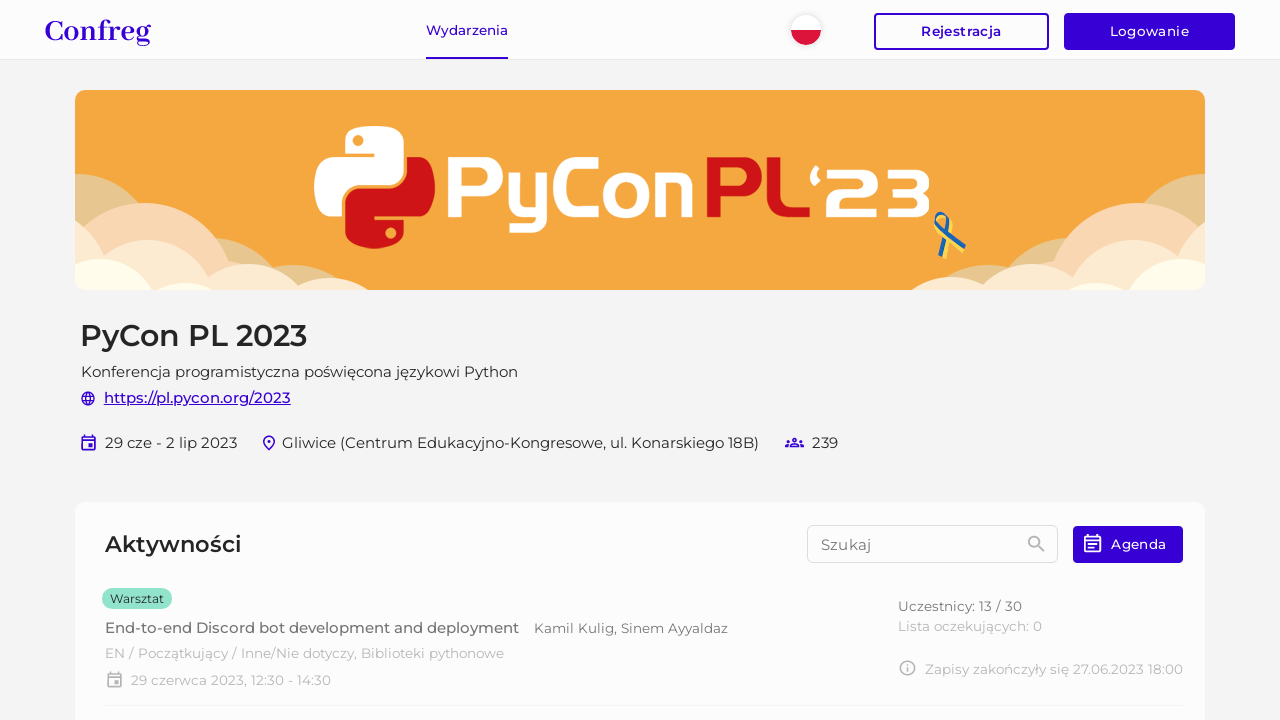

--- FILE ---
content_type: text/html
request_url: https://pyconpl.confreg.pl/events/2
body_size: 978
content:
<!doctype html><html><script src="/env.js"></script><head><meta charset="utf-8"/><link rel="icon" href="/favicon.ico"/><link rel="apple-touch-icon" href="/apple-touch-icon.png"/><meta name="viewport" content="width=device-width,initial-scale=1"/><meta name="theme-color" content="#3700D4"/><meta name="description" lang="pl" content="System obsługi konferencji"/><meta name="description" lang="en" content="Conference service system"/><link rel="manifest" href="/manifest.json"/><link rel="canonical" href="https://app.confreg.pl/"/><title>Confreg</title><link href="https://cdn.jsdelivr.net/npm/bootstrap@5.2.0/dist/css/bootstrap.min.css" rel="stylesheet" integrity="sha384-gH2yIJqKdNHPEq0n4Mqa/HGKIhSkIHeL5AyhkYV8i59U5AR6csBvApHHNl/vI1Bx" crossorigin="anonymous"><script defer="defer" src="/static/js/main.f1e808c7.js"></script><link href="/static/css/main.0352bf73.css" rel="stylesheet"></head><body><noscript>You need to enable JavaScript to run this app.</noscript><div id="root"></div><script src="/iframeResizer.contentWindow.min.js"></script></body></html>

--- FILE ---
content_type: text/css
request_url: https://pyconpl.confreg.pl/static/css/main.0352bf73.css
body_size: 114548
content:
@font-face{font-family:Montserrat;font-style:normal;font-weight:400;src:local("Montserrat"),url(/static/media/Montserrat-Regular.ceb11275ab638627a643.ttf) format("truetype")}@font-face{font-family:Montserrat;font-style:normal;font-weight:500;src:local("Montserrat"),url(/static/media/Montserrat-Medium.c86e3b9010ff63c99166.ttf) format("truetype")}@font-face{font-family:Montserrat;font-style:normal;font-weight:600;src:local("Montserrat"),url(/static/media/Montserrat-SemiBold.d5e0cc788cba9ced1fb9.ttf) format("truetype")}@font-face{font-family:Montserrat;font-style:italic;font-weight:400;src:local("Montserrat"),url(/static/media/Montserrat-Italic.58b98b5c47cf787cd97a.ttf) format("truetype")}.theme--default .c-text-light{fill:#757575!important;color:#757575!important}.theme--default .c-text-light *{fill:#757575!important;color:#757575!important}.h-0{height:0!important}.h-5{height:5%!important}.h-10{height:10%!important}.h-15{height:15%!important}.h-20{height:20%!important}.h-25{height:25%!important}.h-30{height:30%!important}.h-35{height:35%!important}.h-40{height:40%!important}.h-45{height:45%!important}.h-50{height:50%!important}.h-55{height:55%!important}.h-60{height:60%!important}.h-65{height:65%!important}.h-70{height:70%!important}.h-75{height:75%!important}.h-80{height:80%!important}.h-85{height:85%!important}.h-90{height:90%!important}.h-95{height:95%!important}.h-100{height:100%!important}.w-0{width:0!important}.w-5{width:5%!important}.w-10{width:10%!important}.w-15{width:15%!important}.w-20{width:20%!important}.w-25{width:25%!important}.w-30{width:30%!important}.w-35{width:35%!important}.w-40{width:40%!important}.w-45{width:45%!important}.w-50{width:50%!important}.w-55{width:55%!important}.w-60{width:60%!important}.w-65{width:65%!important}.w-70{width:70%!important}.w-75{width:75%!important}.w-80{width:80%!important}.w-85{width:85%!important}.w-90{width:90%!important}.w-95{width:95%!important}.w-100{width:100%!important}a{font-weight:500;text-decoration:none}.theme--default a,.theme--default a *{color:#3700d4}.theme--default a:hover,.theme--default a:hover *{color:#6637e5}.MuiBadge-root .MuiBadge-badge{height:19px;min-width:19px;top:3px!important}.theme--default .MuiBadge-root .MuiBadge-badge{background-color:#3700d4;color:#fcfcfc!important}.MuiBadge-root.btn-filter .MuiBadge-badge{right:8px!important}button{font-family:Montserrat,sans-serif!important;font-size:.9rem!important;height:-webkit-fit-content;height:-moz-fit-content;height:fit-content;min-width:25px!important;text-transform:none!important;width:-webkit-fit-content;width:-moz-fit-content;width:fit-content}button.MuiIconButton-root{font-size:medium}button span{white-space:nowrap}button.MuiButton-root,button.MuiButton-root:hover{box-shadow:none}button.MuiButton-containedPrimary{font-weight:500!important}.theme--default button.MuiButton-containedPrimary{background-color:#3700d4;border:1px solid #3700d4;color:#fcfcfc}.theme--dark button.MuiButton-containedPrimary{border:1px solid}.theme--default button.MuiButton-containedPrimary *{color:#fcfcfc}.theme--default button.MuiButton-containedPrimary:hover{background-color:#6637e5;border:1px solid #6637e5}.theme--dark button.MuiButton-containedPrimary:hover{border:1px solid}.theme--default button.MuiButton-containedPrimary.Mui-disabled{background-color:#b5b5b5;border:1px solid #b5b5b5}.theme--dark button.MuiButton-containedPrimary.Mui-disabled{border:1px solid}button.MuiButton-containedError{background-color:#e70000;border:1px solid #e70000;font-weight:500!important}.theme--default button.MuiButton-containedError,.theme--default button.MuiButton-containedError *{color:#fcfcfc}button.MuiButton-containedError:hover{background-color:#fb3737;border:1px solid #fb3737}.theme--default button.MuiButton-containedError.Mui-disabled{background-color:#b5b5b5;border:1px solid #b5b5b5}.theme--dark button.MuiButton-containedError.Mui-disabled{border:1px solid}button.MuiButton-outlined{box-sizing:border-box;font-weight:600!important}.theme--default button.MuiButton-outlinedPrimary{background-color:#fcfcfc;border:2px solid #3700d4;color:#3700d4}.theme--dark button.MuiButton-outlinedPrimary{border:2px solid}.theme--default button.MuiButton-outlinedPrimary *{color:#3700d4}.theme--default button.MuiButton-outlinedPrimary:hover{background-color:#f5f1ff}button.MuiButton-outlinedSecondary{font-weight:400!important}.theme--default button.MuiButton-outlinedSecondary{background-color:#fcfcfc;border:1px solid #ddd;color:#252525}.theme--dark button.MuiButton-outlinedSecondary{border:1px solid}.theme--default button.MuiButton-outlinedSecondary *{color:#252525}.theme--default button.MuiButton-outlinedSecondary:hover{background-color:#f4f4f4}.theme--default button.MuiButton-outlinedSecondary:hover.outlined-secondary-light{background-color:#e8e8e8}.theme--default button.filter-button.active{background-color:#f4f4f4}.theme--default button.MuiButton-outlinedInfo{background-color:transparent;border:2px solid #fcfcfc;color:#fcfcfc}.theme--dark button.MuiButton-outlinedInfo{border:2px solid}.theme--default button.MuiButton-outlinedInfo *{color:#fcfcfc}.theme--default button.MuiButton-outlinedInfo:hover{background-color:rgba(57,0,212,.533)}.theme--default button.MuiIconButton-root.Mui-disabled *{fill:#b5b5b5!important;color:#b5b5b5!important}.theme--default .MuiCheckbox-root *{color:#757575}.theme--default .MuiCheckbox-root.Mui-checked *,.theme--default .MuiCheckbox-root.accent-checkbox *{color:#3700d4}.theme--default .MuiCheckbox-root.Mui-disabled *{color:#b5b5b5}.theme--default .MuiCheckbox-root.Mui-disabled.Mui-checked *{color:#b8a4ef}.checkbox-text{margin-top:1px}.MuiChip-root{border-radius:5px;border-style:solid;height:21.56px!important;margin:2px!important}.theme--default .MuiChip-root{background-color:#b8a4ef;color:#fcfcfc!important}.theme--dark .MuiChip-root,.theme--dark .MuiChip-root *,.theme--default .MuiChip-root *{color:#fcfcfc!important}.theme--default .MuiChip-root.c-text{color:#252525!important}.theme--default .MuiChip-root.c-text *{color:#252525!important}.MuiChip-root .MuiChip-label{padding:0 8px}.MuiChip-root .MuiChip-deleteIcon{font-size:.8rem!important;margin-left:0!important}.theme--default .MuiCircularProgress-root .MuiCircularProgress-svg *{color:#252525}.theme--default .MuiCircularProgress-root.transparent .MuiCircularProgress-svg *{color:#b8a4ef}.MuiDataGrid-root{border:none!important}.theme--default .MuiDataGrid-root .MuiDataGrid-columnHeaders{border-bottom:1px solid #ddd}.theme--dark .MuiDataGrid-root .MuiDataGrid-columnHeaders{border-bottom:1px solid}.MuiDataGrid-root .MuiDataGrid-columnHeaders .MuiDataGrid-columnHeader:focus,.MuiDataGrid-root .MuiDataGrid-columnHeaders .MuiDataGrid-columnHeader:focus-within{outline:none!important}.theme--default .MuiDataGrid-root .MuiDataGrid-columnHeaders .MuiDataGrid-columnHeader .MuiDataGrid-columnHeaderTitle{color:#757575;font-weight:400}.theme--dark .MuiDataGrid-root .MuiDataGrid-columnHeaders .MuiDataGrid-columnHeader .MuiDataGrid-columnHeaderTitle{font-weight:400}.MuiDataGrid-root .MuiDataGrid-columnHeaders .MuiDataGrid-columnHeader .MuiDataGrid-columnSeparator{display:none!important}.theme--default .MuiDataGrid-root .MuiDataGrid-row .MuiDataGrid-cell{border-bottom:1px solid #f4f4f4;color:#252525}.theme--dark .MuiDataGrid-root .MuiDataGrid-row .MuiDataGrid-cell{border-bottom:1px solid}.MuiDataGrid-root .MuiDataGrid-row .MuiDataGrid-cell:focus,.MuiDataGrid-root .MuiDataGrid-row .MuiDataGrid-cell:focus-within{outline:none!important}.MuiDataGrid-root .MuiDataGrid-row .MuiDataGrid-cell.pinned{float:right;overflow:hidden;position:-webkit-sticky;position:sticky;right:-1px;z-index:1}.theme--default .MuiDataGrid-root .MuiDataGrid-row .MuiDataGrid-cell.pinned{background-color:#fcfcfc}.MuiDataGrid-root .MuiDataGrid-row:last-child .MuiDataGrid-cell{border:none}.theme--default .MuiDataGrid-root .MuiDataGrid-row:hover{background:#f8f5ff}.theme--default .MuiDataGrid-root .MuiDataGrid-row:hover .MuiDataGrid-cell.pinned{background-color:#f8f5ff}.MuiDataGrid-root .MuiDataGrid-footerContainer{border:none;margin-top:10px}.MuiDataGrid-root .MuiDataGrid-footerContainer .MuiTablePagination-select{margin-top:2px}.MuiDataGrid-root .MuiDataGrid-footerContainer .MuiTablePagination-selectIcon{right:0}.theme--default .MuiDataGrid-root .MuiDataGrid-footerContainer .MuiTablePagination-actions .MuiButtonBase-root *{color:#757575}.theme--default .MuiDataGrid-root .MuiDataGrid-footerContainer .MuiTablePagination-actions .MuiButtonBase-root.Mui-disabled *{color:#ddd}.MuiDataGrid-root .MuiDataGrid-overlay{background-color:transparent;background-color:initial;font-size:.9rem;font-style:italic;padding:1rem 0}.theme--default .MuiDataGrid-root .MuiDataGrid-overlay{color:#757575!important}.theme--default .MuiDataGrid-root.disabled .MuiDataGrid-columnHeaders .MuiDataGrid-columnHeader .MuiDataGrid-columnHeaderTitle,.theme--default .MuiDataGrid-root.disabled .MuiDataGrid-row .MuiDataGrid-cell .MuiDataGrid-cellContent{color:#b5b5b5}.theme--default .MuiDataGrid-root.disabled .MuiDataGrid-overlay{color:#b5b5b5!important}.pinned-column-header{height:39px;position:absolute;right:0;top:0;width:50px}.theme--default .pinned-column-header{background-color:#fcfcfc;border-bottom:1px solid #ddd}.theme--dark .pinned-column-header{border-bottom:1px solid}.pinned-column-header.icons-2{width:80px}.pinned-column-header.icons-3{width:110px}.pinned-column-header.icons-4{width:140px}.MuiDialog-root .MuiPaper-root{overflow-x:hidden}.theme--default .MuiDialog-root .MuiPaper-root{background-color:#fcfcfc}.MuiDialog-root .MuiDialogTitle-root{font-size:1.2rem;padding:.7rem 1rem}@media(min-width:576px){.MuiDialog-root .MuiDialogTitle-root{padding:1rem 1.5rem}}.MuiDialog-root .MuiDialogTitle-root .close-button{position:absolute;right:5px;top:6px}@media(min-width:576px){.MuiDialog-root .MuiDialogTitle-root .close-button{right:8px;top:10px}}.MuiDialog-root .MuiDialogContent-root{padding:1.5rem .7rem!important}@media(min-width:576px){.MuiDialog-root .MuiDialogContent-root{padding:1rem 1.5rem!important}}.MuiDialog-root .MuiDialogContent-root.pt-0{padding-top:1px!important}.MuiDialog-root .MuiDialogActions-root{display:flex;flex-direction:row;padding:.5rem .7rem}@media(min-width:576px){.MuiDialog-root .MuiDialogActions-root{padding:1rem 1.5rem}}@media(max-width:575px){.MuiDialog-root .MuiDialogActions-root button{flex:1 1}.MuiDialog-root.fullsize .MuiDialog-paper{height:calc(100% - 20px);margin:10px 8px;max-height:none;width:calc(100% - 16px)}.theme--default .MuiDialog-root.fullsize .MuiDialogTitle-root{border-bottom:1px solid #e8e8e8}.theme--dark .MuiDialog-root.fullsize .MuiDialogTitle-root{border-bottom:1px solid}}.MuiDialog-root.fullsize .MuiDialogActions-root{flex-direction:column-reverse}@media(min-width:576px){.MuiDialog-root.fullsize .MuiDialogActions-root{flex-direction:row}}@media(max-width:575px){.MuiDialog-root.fullsize .MuiDialogActions-root button{margin:0 0 5px!important;width:100%}.MuiDialog-root.fullsize .MuiDialogActions-root button:first-of-type{margin:0!important}}.MuiDivider-root{border-color:initial!important}.theme--default .MuiDivider-root{color:#f4f4f4;opacity:1}.theme--dark .MuiDivider-root{opacity:1}.MuiInputBase-adornedEnd:not(.MuiAutocomplete-inputRoot){padding-right:2px!important}.theme--default .MuiInputBase-root{background-color:#fcfcfc}.MuiFormControl-root .MuiFormLabel-root,.MuiInputBase-root .MuiFormLabel-root{z-index:5}.theme--default .MuiFormControl-root .MuiFormLabel-root,.theme--default .MuiInputBase-root .MuiFormLabel-root{color:#757575}.MuiFormControl-root .MuiOutlinedInput-root,.MuiFormControl-root .MuiSelect-select,.MuiInputBase-root .MuiOutlinedInput-root,.MuiInputBase-root .MuiSelect-select{border-radius:6px}.theme--default .MuiFormControl-root .MuiOutlinedInput-notchedOutline,.theme--default .MuiInputBase-root .MuiOutlinedInput-notchedOutline{border-color:#ddd}.theme--default .MuiFormControl-root button svg *,.theme--default .MuiInputBase-root button svg *{color:#757575!important}.MuiFormControl-root .MuiSelect-icon,.MuiInputBase-root .MuiSelect-icon{right:8px}.theme--default .MuiFormControl-root .MuiSelect-icon *,.theme--default .MuiInputBase-root .MuiSelect-icon *{color:#757575!important}.theme--default .MuiFormControl-root .MuiSelect-icon.Mui-disabled *,.theme--default .MuiInputBase-root .MuiSelect-icon.Mui-disabled *{color:#b5b5b5!important}.MuiFormControl-root .c-select-clear-icon,.MuiInputBase-root .c-select-clear-icon{margin-right:38.5px!important}.MuiFormControl-root .MuiInputAdornment-root,.MuiInputBase-root .MuiInputAdornment-root{margin-left:0}.theme--default .MuiFormControl-root .MuiInputAdornment-root .search-icon *,.theme--default .MuiInputBase-root .MuiInputAdornment-root .search-icon *{color:#757575!important}.MuiFormControl-root .MuiButtonBase-root,.MuiInputBase-root .MuiButtonBase-root{margin-right:0}.MuiFormControl-root fieldset legend.css-1in441m,.MuiInputBase-root fieldset legend.css-1in441m{display:block;float:none;font-size:.75em;height:11px;max-width:100%;overflow:hidden;padding:0;transition:max-width .1s cubic-bezier(0,0,.2,1) 50ms;visibility:hidden;white-space:nowrap;width:auto}.MuiFormControl-root fieldset legend.css-1ftyaf0,.MuiInputBase-root fieldset legend.css-1ftyaf0{display:block;float:none;font-size:.75em;height:11px;max-width:.01px;overflow:hidden;padding:0;transition:max-width 50ms cubic-bezier(0,0,.2,1) 0ms;visibility:hidden;white-space:nowrap;width:auto}.MuiFormControl-root fieldset legend.css-1ftyaf0 span,.MuiFormControl-root fieldset legend.css-1in441m span,.MuiInputBase-root fieldset legend.css-1ftyaf0 span,.MuiInputBase-root fieldset legend.css-1in441m span{display:inline-block;opacity:0;padding-left:5px;padding-right:5px;visibility:visible}.theme--default .MuiFormControl-root .MuiFormLabel-root.Mui-focused,.theme--default .MuiInputBase-root .MuiFormLabel-root.Mui-focused{color:#3700d4}.theme--default .MuiFormControl-root .MuiOutlinedInput-root.Mui-focused .MuiOutlinedInput-notchedOutline,.theme--default .MuiInputBase-root .MuiOutlinedInput-root.Mui-focused .MuiOutlinedInput-notchedOutline{border-color:#3700d4!important}.theme--default .MuiFormControl-root.Mui-focused .MuiOutlinedInput-notchedOutline,.theme--default .MuiInputBase-root.Mui-focused .MuiOutlinedInput-notchedOutline{border-color:#3700d4!important}.theme--default .MuiFormControl-root .MuiFormLabel-root.Mui-disabled,.theme--default .MuiInputBase-root .MuiFormLabel-root.Mui-disabled{color:#b5b5b5}.theme--default .MuiFormControl-root .MuiOutlinedInput-root.Mui-disabled .MuiOutlinedInput-notchedOutline,.theme--default .MuiInputBase-root .MuiOutlinedInput-root.Mui-disabled .MuiOutlinedInput-notchedOutline{border-color:#e8e8e8!important}.theme--default .MuiFormControl-root .MuiFormHelperText-root,.theme--default .MuiFormControl-root .MuiFormHelperText-root *,.theme--default .MuiInputBase-root .MuiFormHelperText-root,.theme--default .MuiInputBase-root .MuiFormHelperText-root *{color:#757575}.MuiFormControl-root .MuiFormHelperText-root.Mui-error,.MuiFormControl-root .MuiFormHelperText-root.Mui-error *,.MuiInputBase-root .MuiFormHelperText-root.Mui-error,.MuiInputBase-root .MuiFormHelperText-root.Mui-error *{color:#e70000}.MuiFormControl-root.c-no-label fieldset legend,.MuiInputBase-root.c-no-label fieldset legend{width:auto}.theme--default .MuiFormControl-root.highlighted .MuiInputBase-root,.theme--default .MuiInputBase-root.highlighted .MuiInputBase-root{background-color:#f5f1ff}.theme--default .MuiInputBase-root:not(.Mui-error):hover .MuiOutlinedInput-notchedOutline{border-color:#cacaca}.MuiInputBase-input[type=number]{padding-right:7px}.MuiMenu-root .MuiMenu-paper{border-radius:6px;box-shadow:0 0 7px rgba(0,0,0,.15)}.theme--default .MuiMenu-root .MuiMenu-paper{background-color:#fcfcfc!important}.MuiMenu-root .MuiMenu-paper .MuiList-root{padding:.25rem 0}.theme--default .MuiMenu-root .MuiMenu-paper .MuiList-root .MuiMenuItem-root:hover{background-color:#f4f4f4}.theme--default .MuiMenu-root .MuiMenu-paper .MuiList-root .MuiMenuItem-root.Mui-selected{background-color:#f5f1ff}.theme--default .MuiMenu-root .MuiMenu-paper .MuiList-root .MuiMenuItem-root.Mui-selected:hover{background-color:#eee7fe}.theme--default .MuiAutocomplete-popper .MuiAutocomplete-option:hover{background-color:#f4f4f4!important}.theme--default .MuiAutocomplete-popper .MuiAutocomplete-option[aria-selected=true]{background-color:#f5f1ff!important}.theme--default .MuiAutocomplete-popper .MuiAutocomplete-option[aria-selected=true]:hover{background-color:#eee7fe!important}.rc-md-editor{border-radius:6px}.rc-md-editor.error{border:1px solid #e70000}.rc-md-editor .rc-md-navigation{border-radius:6px 6px 0 0}.rc-md-editor .editor-container{border-radius:0 0 6px 6px;overflow:hidden}.rc-md-editor .section{border-bottom:none!important;border-left:none!important;border-radius:0;border-top:none!important}.rc-md-editor .section:last-of-type{border-right:none!important}.rc-md-editor .section.sec-md .section-container{overflow-y:auto!important}.markdown h1,.markdown h2,.markdown h3,.markdown h4,.markdown h5,.markdown h6,.sec-html h1,.sec-html h2,.sec-html h3,.sec-html h4,.sec-html h5,.sec-html h6{margin-bottom:1em}.markdown h1,.sec-html h1{font-size:2rem;font-weight:600}.markdown table,.sec-html table{margin:1em 0}.markdown blockquote,.markdown ol,.markdown p,.markdown ul,.sec-html blockquote,.sec-html ol,.sec-html p,.sec-html ul{margin:0 0 1em}.markdown table,.sec-html table{border:none!important;border-spacing:0;display:block;font-size:.875rem!important;max-width:100%;overflow:auto;word-break:keep-all}.markdown table *,.sec-html table *{background:none;background-color:transparent!important;background-color:initial!important}.markdown table tr,.sec-html table tr{border:none!important}.markdown table th,.sec-html table th{border:none!important;font-weight:400!important}.theme--default .markdown table th,.theme--default .sec-html table th{border-bottom:1px solid #ddd!important;color:#757575}.theme--dark .markdown table th,.theme--dark .sec-html table th{border-bottom:1px solid!important}.markdown table td,.sec-html table td{border:none!important}.theme--default .markdown table td,.theme--default .sec-html table td{border-bottom:1px solid #f4f4f4!important;color:#252525}.theme--dark .markdown table td,.theme--dark .sec-html table td{border-bottom:1px solid!important}.markdown table td,.markdown table th,.sec-html table td,.sec-html table th{line-height:1.5;padding:8px 10px!important;text-align:start!important}.markdown table tr:first-of-type,.sec-html table tr:first-of-type{border-bottom:none}.markdown table tr:last-of-type td,.sec-html table tr:last-of-type td{border-bottom:none!important}.markdown blockquote,.sec-html blockquote{border:none;margin:16px 0;padding:5px 8px 5px 30px;position:relative}.theme--default .markdown blockquote,.theme--default .sec-html blockquote{background:#f9f9f9;border-left:10px solid #e8e8e8}.theme--dark .markdown blockquote,.theme--dark .sec-html blockquote{border-left:10px solid}.markdown blockquote p,.sec-html blockquote p{margin:8px 0}.markdown code,.sec-html code{padding:3px 6px!important}.theme--default .markdown code,.theme--default .sec-html code{background:#f4f4f4}.markdown pre,.sec-html pre{display:block;padding:15px!important;word-break:break-word}.theme--default .markdown pre,.theme--default .sec-html pre{background:#f4f4f4}.markdown a,.markdown a:active,.markdown a:hover,.markdown a:link,.markdown a:visited,.sec-html a,.sec-html a:active,.sec-html a:hover,.sec-html a:link,.sec-html a:visited{font-weight:500}.theme--default .markdown a,.theme--default .markdown a:active,.theme--default .markdown a:hover,.theme--default .markdown a:link,.theme--default .markdown a:visited,.theme--default .sec-html a,.theme--default .sec-html a:active,.theme--default .sec-html a:hover,.theme--default .sec-html a:link,.theme--default .sec-html a:visited{color:#3700d4!important}.markdown a:hover,.sec-html a:hover{text-decoration:underline}.markdown img,.sec-html img{max-height:400px;object-fit:contain;width:100%}.MuiRadio-root{margin-right:3px!important;padding:6px!important}.theme--default .MuiRadio-root *{color:#757575}.theme--default .MuiRadio-root.Mui-checked *{color:#3700d4}.theme--default .MuiRadio-root.Mui-disabled *{color:#b5b5b5}.theme--default .MuiRadio-root.Mui-disabled.Mui-checked *{color:#b8a4ef}.MuiSlider-root .MuiSlider-rail{opacity:1}.theme--default .MuiSlider-root .MuiSlider-rail{color:#ddd}.theme--default .MuiSlider-root .MuiSlider-thumb,.theme--default .MuiSlider-root .MuiSlider-track{color:#3700d4}.MuiSlider-root .MuiSlider-thumb:hover{box-shadow:0 0 0 6px rgba(0,0,0,.07)}.MuiSlider-root .MuiSlider-thumb.Mui-active{box-shadow:0 0 0 10px rgba(0,0,0,.07)}.theme--default .MuiSlider-root .MuiSlider-valueLabel *{color:#fcfcfc}.snackbar{border-radius:6px;font-size:.9rem;min-width:250px}.theme--default .snackbar.info{background-color:#e0daf2;border:1px solid #2c00ad}.theme--dark .snackbar.info{border:1px solid}.theme--default .snackbar.info .snackbar-icon *{color:#2c00ad}.theme--default .snackbar.success{background-color:#d2eed8;border:1px solid #00d42f}.theme--dark .snackbar.success{border:1px solid}.theme--default .snackbar.success .snackbar-icon *{color:#00d42f}.theme--default .snackbar.warning{background-color:#f5f1ce;border:1px solid #9b7e00}.theme--dark .snackbar.warning{border:1px solid}.theme--default .snackbar.warning .snackbar-icon *{color:#9b7e00}.theme--default .snackbar.error{background-color:#f6d9d9;border:1px solid #e70000}.theme--dark .snackbar.error{border:1px solid}.theme--default .snackbar.error .snackbar-icon *{color:#e70000}.MuiStepper-root .MuiStep-root:first-of-type{padding-left:0}.MuiStepper-root .MuiStep-root:last-of-type{padding-right:0}.theme--default .MuiStepper-root .MuiStep-root .MuiStepLabel-root .MuiStepLabel-iconContainer *{color:#b5b5b5}.theme--default .MuiStepper-root .MuiStep-root .MuiStepLabel-root .MuiStepLabel-iconContainer.Mui-active *,.theme--default .MuiStepper-root .MuiStep-root .MuiStepLabel-root .MuiStepLabel-iconContainer.Mui-completed *{color:#3700d4}.theme--default .MuiStepper-root .MuiStep-root .MuiStepLabel-root.Mui-disabled .MuiStepLabel-iconContainer *{color:#ddd}.theme--default .MuiStepper-root .MuiStep-root .MuiStepLabel-root.Mui-disabled .MuiStepLabel-iconContainer.Mui-active *,.theme--default .MuiStepper-root .MuiStep-root .MuiStepLabel-root.Mui-disabled .MuiStepLabel-iconContainer.Mui-completed *{color:#b8a4ef}.theme--default .MuiStepper-root .MuiStep-root .MuiStepLabel-root.Mui-disabled .MuiStepLabel-labelContainer .MuiStepLabel-label{color:#b5b5b5}.theme--default .MuiStepper-root .MuiStepConnector-root *{border-color:#cacaca}.MuiStepper-root.MuiStepper-vertical .MuiStepConnector-line{min-height:5px}.theme--default .MuiMobileStepper-root .MuiLinearProgress-root{background-color:#b8a4ef}.theme--default .MuiMobileStepper-root .MuiLinearProgress-root .MuiLinearProgress-bar{background-color:#6637e5}.theme--default .MuiSwitch-root .MuiButtonBase-root .MuiSwitch-thumb{color:#fcfcfc}.theme--default .MuiSwitch-root .MuiButtonBase-root+.MuiSwitch-track{background-color:#757575!important}.theme--default .MuiSwitch-root .MuiButtonBase-root.Mui-checked .MuiSwitch-thumb{color:#3700d4}.theme--default .MuiSwitch-root .MuiButtonBase-root.Mui-checked+.MuiSwitch-track{background-color:#6637e5!important}.theme--default .MuiSwitch-root .MuiButtonBase-root.Mui-checked.Mui-disabled .MuiSwitch-thumb{color:#b8a4ef}.theme--default .MuiSwitch-root .MuiButtonBase-root.Mui-checked.Mui-disabled+.MuiSwitch-track{background-color:#3700d4!important}.MuiTablePagination-root{overflow:hidden!important}.MuiTablePagination-root .MuiTablePagination-select{margin-top:2px}.MuiTablePagination-root .MuiTablePagination-selectIcon{right:0}.theme--default .MuiTablePagination-root .MuiTablePagination-actions .MuiButtonBase-root *{color:#757575}.theme--default .MuiTablePagination-root .MuiTablePagination-actions .MuiButtonBase-root.Mui-disabled *{color:#ddd}.MuiToggleButtonGroup-root .MuiToggleButton-root{font-weight:400}.theme--default .MuiToggleButtonGroup-root .MuiToggleButton-root:first-of-type{border-right:1px solid #ddd}.theme--dark .MuiToggleButtonGroup-root .MuiToggleButton-root:first-of-type{border-right:1px solid}.theme--default .MuiToggleButtonGroup-root .MuiToggleButton-root.Mui-selected{background-color:#f4f4f4}.theme--default .MuiToggleButtonGroup-root .MuiToggleButton-root.Mui-selected:last-of-type{border-left:1px solid #ddd}.theme--dark .MuiToggleButtonGroup-root .MuiToggleButton-root.Mui-selected:last-of-type{border-left:1px solid}.theme--default .MuiTooltip-popper *{color:#fcfcfc}.MuiAccordion-root{border-radius:6px!important;box-shadow:none!important}.theme--default .MuiAccordion-root{border:1px solid #ddd}.theme--dark .MuiAccordion-root{border:1px solid}.MuiAccordion-root .MuiAccordionSummary-root{padding-right:0!important}.MuiAccordion-root .MuiAccordionSummary-root .MuiAccordionSummary-expandIconWrapper{padding:8px}.layout{height:100vh}.content{height:calc(100% - 60px);overflow-y:auto}.content>div{min-height:100%}.content .content-page-container{margin:0 auto;max-width:2000px;padding:.5rem 1rem;position:relative}@media(min-width:768px){.content .content-page-container{padding:1rem 1.5rem}}@media(min-width:992px){.content .content-page-container{padding:1.5rem 3rem}}@media(min-width:1200px){.content .content-page-container{padding:2rem 5rem}}.content .system-version{bottom:17px;font-size:.6rem;height:0;margin:0 0 0 5px;position:relative}.theme--default .content .system-version{color:#b5b5b5!important}.theme--default .register{background-color:#f4f4f4}.register .register-content{border-radius:10px;height:-webkit-fit-content;height:-moz-fit-content;height:fit-content;margin:0 auto;max-width:800px}.theme--default .register .register-content{background-color:#fcfcfc}.register .register-content .legend-text{font-size:.9rem;margin-left:5px}.register .phone-number-input .MuiButtonBase-root{padding:0}.register .phone-number-input .MuiButtonBase-root svg{width:25px}.autocomplete .autocomplete-list{border-radius:6px;position:absolute}.theme--default .autocomplete .autocomplete-list li.active-autocomplete-list-item:hover,.theme--default .autocomplete .autocomplete-list li:active:hover{background-color:#eee7fe}.theme--default .autocomplete .autocomplete-list li.disabled{color:#b5b5b5!important}.autocomplete .autocomplete-list li.disabled:hover{cursor:default!important}.theme--default .autocomplete .autocomplete-list li.disabled:hover{background-color:#fcfcfc!important}.theme--default .autocomplete .autocomplete-list li.disabled.active-autocomplete-list-item:hover{background-color:#f5f1ff!important}.autocomplete .MuiInputBase-root.Mui-focused{z-index:3}.theme--default .autocomplete .disabled-selected-option input{color:#b5b5b5!important}.info{min-height:21px}.info .info-text{font-size:.9rem}.info .info-text.short{height:21px}.theme--default .login{background-color:#f4f4f4}.login .login-content{border-radius:10px;height:-webkit-fit-content;height:-moz-fit-content;height:fit-content;margin:0 auto;max-width:800px}.theme--default .login .login-content{background-color:#fcfcfc}.login .login-content .legend-text{font-size:.9rem;margin-left:5px}.theme--default .events-page{background-color:#fcfcfc}.events-page .events-submenu{margin-bottom:2.5rem}@media(min-width:576px){.events-page .events-submenu{margin-bottom:0}}.events-page .events-submenu .events-submenu-item{font-size:1.2rem;font-weight:600}.theme--default .events-page .events-submenu .events-submenu-item.active{border-bottom:2px solid #3700d4;color:#3700d4}.theme--dark .events-page .events-submenu .events-submenu-item.active{border-bottom:2px solid}.events-page .events-submenu .events-submenu-item .event-type-count{font-size:.9rem}.add-event-menu{margin:0 -10px!important}.events-list-filter{margin-bottom:2rem}.events-list-filter .select-input-xs{flex-grow:2}.events-list-filter .online-checkbox{width:-webkit-fit-content;width:-moz-fit-content;width:fit-content}.events-list-filter .online-checkbox .online-checkbox-label{margin-top:1px}.events-list-item .event-image{border-radius:10px;cursor:pointer;overflow:hidden;position:relative}.events-list-item .event-image .event-image-background{background-position:50%;background-size:cover;left:0;position:absolute;top:0}.events-list-item .event-image .event-image-background.past{-webkit-filter:opacity(.4);filter:opacity(.4)}.events-list-item.list .event-image{padding-top:45%;width:100%}@media(min-width:768px){.events-list-item.list .event-image{height:150px;min-width:300px;padding-top:0;width:300px}.events-list-item.list .event-description{max-height:41px;overflow:hidden}}.events-list-item .event-image{padding-top:50%}.events-list-item .event-image .hover-component{background-color:rgba(57,0,212,.247);border-radius:10px;display:none;position:absolute;top:0}@media(hover:hover)and (pointer:fine){.events-list-item .event-image:hover .hover-component{display:block}}.events-list-item .event-name{cursor:pointer;font-family:1.1rem;font-weight:600}.events-list-item .event-description{cursor:pointer;font-size:.9rem;margin-bottom:2px}.events-list-item .event-link{margin-bottom:10px}.events-list-item .event-link .event-link-icon{font-size:1.05rem;margin-left:1px;margin-top:3px}.events-list-item .event-details,.events-list-item .event-link p{font-size:.9rem}.c-add-button{border-radius:6px!important;bottom:1.5rem;height:40px;position:absolute!important;right:1.5rem;width:40px;z-index:10}.theme--default .c-add-button{background-color:#3700d4;border:1px solid #3700d4;color:#fcfcfc}.theme--dark .c-add-button{border:1px solid}.theme--default .c-add-button *{color:#fcfcfc}.theme--default .c-add-button:hover{background-color:#6637e5;border:1px solid #6637e5}.theme--dark .c-add-button:hover{border:1px solid}.theme--default .c-add-button.Mui-disabled{background-color:#b5b5b5;border:1px solid #b5b5b5}.theme--dark .c-add-button.Mui-disabled{border:1px solid}.add-event-dialog .MuiDialogContent-root{padding-top:.25rem!important}@media(min-width:576px){.add-event-dialog .MuiDialogContent-root{padding-top:0!important}}.add-event-dialog .add-event-dialog-desktop-stepper,.add-event-dialog .add-event-dialog-mobile-stepper{margin-bottom:2rem}.add-event-dialog .add-event-dialog-mobile-stepper p{font-size:.9rem}.add-event-dialog .add-event-dialog-mobile-stepper .MuiLinearProgress-root{width:100%}.event-settings-form .contact-url-toggle .MuiButtonBase-root{line-height:1.6}.event-settings-form .detailed-descriptions-table-container{height:150px}.event-settings-form .file-input-override .file-input-override-label{width:-webkit-fit-content;width:-moz-fit-content;width:fit-content}.event-settings-form .file-input{height:0;position:absolute;visibility:hidden;width:0}.event-settings-form .event-image{background-position:50%;background-repeat:no-repeat;background-size:cover;border-radius:6px;height:0;padding-bottom:50%;position:relative;width:100%}.event-settings-form .event-image.event-image-panoramic{padding-bottom:14%}.theme--default .event-settings-form .event-image{border:1px solid #ddd}.theme--dark .event-settings-form .event-image{border:1px solid}.theme--default .event-settings-form .event-image:hover{border:1px solid #cacaca}.theme--dark .event-settings-form .event-image:hover{border:1px solid}.event-settings-form .event-image.error{border:1px solid #e70000!important}.event-settings-form .event-image .add-photo-icon{bottom:0;left:0;margin:auto;position:absolute;right:0;top:0}.autocomplete{display:block!important;position:relative;width:100%}.autocomplete .autocomplete-label[data-shrink=true]{-webkit-transform:translate(14px,-9px) scale(.75);transform:translate(14px,-9px) scale(.75)}.autocomplete .autocomplete-values{border-radius:4px;display:flex;flex-grow:1;flex-wrap:nowrap;min-height:38.56px;padding:6.5px 0 6.5px 9px!important;padding-left:9px;position:relative}.autocomplete .autocomplete-values>div{flex-wrap:wrap}.theme--default .autocomplete .autocomplete-values{color:#252525}.theme--default .autocomplete .autocomplete-values:hover:not(.Mui-error){border-color:#cacaca}.theme--default .autocomplete .autocomplete-values:hover :not(.Mui-error) .autocomplete-fieldset{border-color:#cacaca;color:#757575}.theme--default .autocomplete .autocomplete-values:hover :not(.Mui-error) .autocomplete-fieldset legend span{color:#757575}.autocomplete .autocomplete-values .autocomplete-fieldset.css-igs3ac{inset:-5px 0 0;margin:0;min-width:0;overflow:hidden;padding:0 8px;position:absolute;text-align:left}.theme--default .autocomplete .autocomplete-values.focused{border-color:#3700d4;color:#3700d4}.theme--default .autocomplete .autocomplete-values.focused .autocomplete-fieldset{border-color:#3700d4!important;border-width:2px;color:#3700d4}.theme--dark .autocomplete .autocomplete-values.focused .autocomplete-fieldset{border-width:2px}.theme--default .autocomplete .autocomplete-values.focused .autocomplete-fieldset legend span{color:#3700d4}.autocomplete .autocomplete-values input{align-self:center;background-color:transparent;border:0;box-sizing:border-box;flex-grow:1;margin:0;outline:0;width:100px}.theme--default .autocomplete .autocomplete-values input{color:#252525}.autocomplete .autocomplete-values .loader{bottom:6px;position:absolute;right:0}.autocomplete .autocomplete-values .input-container{min-width:10px;padding:2px 0 2px 4px;position:relative}.autocomplete .autocomplete-list{position:fixed!important;z-index:10}.theme--default .autocomplete .autocomplete-list{background-color:#fcfcfc!important}.autocomplete .autocomplete-list ul{margin:0!important}.autocomplete .autocomplete-list li{padding:6px 16px}.theme--default .autocomplete .autocomplete-list li{background-color:#fcfcfc;color:#252525}.autocomplete .autocomplete-list li:hover{cursor:pointer!important}.theme--default .autocomplete .autocomplete-list li:hover{background-color:#f4f4f4;color:#252525}.theme--default .autocomplete .autocomplete-list li.active-autocomplete-list-item,.theme--default .autocomplete .autocomplete-list li:active{background-color:#f5f1ff;color:#252525}.theme--default .autocomplete .autocomplete-list li.checked{background-color:#f5f1ff}.theme--default .autocomplete .autocomplete-list li.checked:hover{background-color:#eee7fe}.proposals-settings-form .cfp-infos-table-container{height:150px}.proposals-settings-form .field .field-index{margin-top:0;min-width:15px;width:15px}@media(min-width:576px){.proposals-settings-form .field .field-index{margin-top:9px}}.my-events-page .page-title{margin-bottom:2rem}@media(min-width:576px){.my-events-page .page-title{margin-bottom:0}}.theme--default .event-dashboard{background-color:#f4f4f4}.event-dashboard .event-image{background-position:50%;background-size:cover;border-radius:10px;height:100px}@media(min-width:768px){.event-dashboard .event-image{height:200px}}.event-dashboard .calc-button{width:100%}@media(min-width:576px){.event-dashboard .calc-button{width:-webkit-min-content;width:min-content}}.event-dashboard .manage-event-button{width:-webkit-max-content;width:max-content}.event-dashboard .dashboard-header .text-info{margin-bottom:1rem;width:100%}@media(min-width:576px){.event-dashboard .dashboard-header .text-info{margin-bottom:0;width:auto}}.event-dashboard .dashboard-header .event-name{margin-left:1px}.event-dashboard .dashboard-header .event-manage-icon{margin-top:3px}.event-dashboard .dashboard-header .event-manage-icon svg{font-size:1.5rem}.event-dashboard .dashboard-header .event-description{margin-left:2px}.event-dashboard .dashboard-header .event-link .event-link-icon{font-size:1.1rem;margin-left:1px;margin-top:3px}.event-dashboard .dashboard-header .event-details .event-details-item-button:hover{cursor:pointer}.event-dashboard .dashboard-header .event-details .event-details-item-button:hover p{text-decoration:underline}.theme--default .event-dashboard .dashboard-header .event-details .event-details-item-button:hover p{color:#3700d4}.event-dashboard .dashboard-header .event-details .event-place-icon{margin-top:2px}.event-dashboard .dashboard-tiles{margin:0 -7.5px}.event-dashboard-participants{border-radius:10px;margin-left:7.5px;margin-right:7.5px;width:100%}.event-dashboard-participants .fullscreen-button{display:none}@media(min-width:1600px){.event-dashboard-participants{flex-grow:2;width:calc(50% - 15px)}.event-dashboard-participants .fullscreen-button{display:block}}.event-dashboard-participants.fullscreen{width:100%}.theme--default .event-dashboard-participants{background-color:#fcfcfc}.event-dashboard-participants .participants-content{height:100%}@media(max-width:575px){.event-dashboard-participants .add-button{height:34px;min-width:34px!important;width:34px}}.event-dashboard-participants .fake-button{margin:3.75px}.participant-ticket-details-dialog .qr-code,.participant-ticket-details-dialog .qr-code-empty{height:300px;min-width:300px;width:300px}.participant-ticket-details-dialog .qr-code-empty{align-items:center;border-radius:4px;border-style:dashed;border-width:1px;display:flex;justify-content:center}.theme--default .participant-ticket-details-dialog .qr-code-empty{border-color:#b5b5b5}.participant-ticket-details-dialog .right-column{overflow-x:hidden}.participant-ticket-details-dialog .right-column b{overflow-wrap:break-word}@media(max-width:576px){.participant-ticket-details-dialog .qr-code,.participant-ticket-details-dialog .qr-code-empty{aspect-ratio:1/1;height:auto;max-width:100%;min-width:100%;width:auto}.participant-ticket-details-dialog .main-content{flex-direction:column}.participant-ticket-details-dialog .main-content .right-column{margin-top:1rem;padding-left:0!important}}.transfer-ticket{fill:currentColor;height:22.5px;width:22.5px}.event-dashboard-orders{border-radius:10px;box-sizing:border-box;margin-left:7.5px;margin-right:7.5px;width:100%}.event-dashboard-orders .fullscreen-button{display:none}@media(min-width:1600px){.event-dashboard-orders{flex-grow:2;width:calc(50% - 15px)}.event-dashboard-orders .fullscreen-button{display:block}}.event-dashboard-orders.fullscreen{width:100%}.theme--default .event-dashboard-orders{background-color:#fcfcfc}.event-dashboard-orders .orders-content{height:100%;justify-self:center}.event-dashboard-proposals{border-radius:10px;margin-left:7.5px;margin-right:7.5px;min-width:calc(100% - 15px);position:relative}.theme--default .event-dashboard-proposals{background-color:#fcfcfc}@media(max-width:575px){.event-dashboard-proposals .add-button{height:34px;min-width:34px!important;width:34px}}.add-edit-proposal-dialog .author-index{margin-top:5px;min-width:15px;width:15px}@media(min-width:576px){.add-edit-proposal-dialog .author-index{margin-top:34px}}.add-edit-proposal-dialog .author-delete{margin-left:-7px;margin-top:10px}@media(min-width:576px){.add-edit-proposal-dialog .author-delete{margin-left:0;margin-top:26px}}.add-edit-proposal-dialog .author-data-container{position:relative;width:100%}@media(min-width:576px){.add-edit-proposal-dialog .author-data-container{width:auto}}.add-edit-proposal-dialog .author-data-container .author-image-container{width:100%}@media(min-width:576px){.add-edit-proposal-dialog .author-data-container .author-image-container{width:auto}}.add-edit-proposal-dialog .author-data-container .author-image-container .author-image{background-position:50%;background-repeat:no-repeat;background-size:cover;border-radius:6px;height:0;padding-bottom:80%;position:relative;width:100%}@media(min-width:576px){.add-edit-proposal-dialog .author-data-container .author-image-container .author-image{height:92px;max-height:92px;max-width:92px;min-height:92px;min-width:92px;padding-bottom:0;width:92px}}.theme--default .add-edit-proposal-dialog .author-data-container .author-image-container .author-image{border:1px solid #ddd}.theme--dark .add-edit-proposal-dialog .author-data-container .author-image-container .author-image{border:1px solid}.theme--default .add-edit-proposal-dialog .author-data-container .author-image-container .author-image:hover{border:1px solid #cacaca}.theme--dark .add-edit-proposal-dialog .author-data-container .author-image-container .author-image:hover{border:1px solid}.add-edit-proposal-dialog .author-data-container .author-image-container .author-image.error{border:1px solid #e70000!important}.add-edit-proposal-dialog .author-data-container .author-image-container .author-image .add-photo-icon{bottom:0;left:0;margin:auto;position:absolute;right:0;top:0}.add-edit-proposal-dialog .author-data-container .author-image-container .MuiFormHelperText-root{width:92px}.add-edit-proposal-dialog .author-data-container .author-image-container .file-input{height:0;position:absolute;visibility:hidden;width:0}.add-edit-proposal-dialog .author-data-container .phone-number-input .MuiButtonBase-root{padding:0}.add-edit-proposal-dialog .author-data-container .phone-number-input .MuiButtonBase-root svg{width:25px}@media(max-width:349px){.add-author-button{padding-left:1rem!important;padding-right:1rem!important}}.section{border-radius:10px}.theme--default .section{border:1px solid #ddd}.theme--dark .section{border:1px solid}.section.section-colapsed{flex:0 1!important}.section.section-non-expandable .section-header{padding-bottom:11.5px!important;padding-top:11.5px!important}.section .section-header{padding-left:.6rem;padding-right:.6rem}.theme--default .section .section-content{border-top:1px solid #ddd}.theme--dark .section .section-content{border-top:1px solid}.proposal-form-section{flex-grow:1;min-width:50%}.theme--default .proposal-form-section:nth-of-type(2n){background-color:#f4f4f4}.proposal-form-section.collapsed{flex-grow:0;min-height:300px;min-width:0;min-width:auto;width:68.5px}.proposal-form-section.collapsed .proposal-form-section-title{-webkit-transform:rotate(90deg) translateY(-38.5px);transform:rotate(90deg) translateY(-38.5px);-webkit-transform-origin:left top;transform-origin:left top;white-space:nowrap}.proposal-form-section .input-info{margin-left:-5px}.send-proposal-confirmation-dialog .markdown{overflow-x:auto}.proposal-preview-dialog .MuiDialogContent-root{padding:1rem!important}@media(min-width:576px){.proposal-preview-dialog .MuiDialogContent-root{padding:1rem 1.5rem!important}}.proposal-preview-section .author-index{margin-top:5px;min-width:15px;width:15px}@media(min-width:576px){.proposal-preview-section .author-index{margin-top:34px}}.proposal-preview-section .author-data-container{width:100%}@media(min-width:576px){.proposal-preview-section .author-data-container{width:auto}}.proposal-preview-section .author-data-container .author-image-container{width:100%}@media(min-width:576px){.proposal-preview-section .author-data-container .author-image-container{width:auto}}.proposal-preview-section .author-data-container .author-image-container .author-image{background-position:50%;background-repeat:no-repeat;background-size:cover;border-radius:6px;height:0;padding-bottom:80%;position:relative;width:100%}@media(min-width:576px){.proposal-preview-section .author-data-container .author-image-container .author-image{height:92px;min-height:92px;min-width:92px;width:92px}}.theme--default .proposal-preview-section .author-data-container .author-image-container .author-image{border:1px solid #ddd}.theme--dark .proposal-preview-section .author-data-container .author-image-container .author-image{border:1px solid}.currency-autocomplete .autocomplete-list{position:fixed!important;width:498px!important}.event-dashboard-unlogged-info{border-radius:10px;margin-left:7.5px;margin-right:7.5px;min-width:calc(100% - 15px)}.theme--default .event-dashboard-unlogged-info{background-color:#fcfcfc}.event-dashboard-review{border-radius:10px;margin-left:7.5px;margin-right:7.5px;min-width:calc(100% - 15px)}.theme--default .event-dashboard-review{background-color:#fcfcfc}.all-participants-dialog .participants-content{flex:1 1;justify-self:center}.event-dashboard-tickets{border-radius:10px;margin-left:7.5px;margin-right:7.5px;min-width:calc(100% - 15px);position:relative}.theme--default .event-dashboard-tickets{background-color:#fcfcfc}.event-dashboard-tickets .ticket-display .ticket-description{font-size:.9rem}.event-dashboard-tickets .ticket-display .ticket-amount{font-size:.8rem}.event-dashboard-tickets .ticket-display .ticket-amount.current{margin-top:3px}.event-dashboard-tickets .ticket-display .ticket-amount.next{margin-top:4px}.event-dashboard-tickets .ticket-display .ticket-price .ticket-price-gross{font-size:.8rem;margin-top:2px}.add-participants-dialog{overflow:hidden}.add-participants-dialog .MuiDialogTitle-root{box-shadow:none!important;z-index:10}.theme--default .add-participants-dialog .MuiDialogTitle-root{background:#fcfcfc}.add-participants-dialog .add-participants-stepper{margin:0 -1px 0 0;position:-webkit-sticky;position:sticky;top:-1px;z-index:10}@media(max-width:575px){.add-participants-dialog .add-participants-stepper{box-shadow:0 0 7px rgba(0,0,0,.15);z-index:1}}.theme--default .add-participants-dialog .add-participants-stepper{background:#fcfcfc}.add-participants-dialog .add-package-button{bottom:0;position:-webkit-sticky;position:sticky;z-index:10}.add-participants-dialog .product-checkbox-container{width:-webkit-fit-content;width:-moz-fit-content;width:fit-content}.add-participants-dialog .price-summary{text-align:left}@media(min-width:576px){.add-participants-dialog .price-summary{text-align:right}}.add-participants-dialog .total-price{font-size:1.05rem}.theme--default .add-participants-dialog .participants-section{border-top:1px solid #ddd}.theme--dark .add-participants-dialog .participants-section{border-top:1px solid}.add-participants-dialog .participants-section .info-icon{margin-bottom:5px}.add-participants-dialog .visible-checkbox .MuiFormControl-root,.add-participants-dialog .visible-checkbox .MuiFormControl-root .visible-checkbox-content .visible-checkbox-text{width:-webkit-fit-content;width:-moz-fit-content;width:fit-content}.add-participants-dialog .visible-checkbox .visible-info{margin-left:4px}.add-participants-dialog .visible-checkbox .visible-info .info-icon{font-size:1rem;margin-top:2px}.add-participants-dialog .discount-button{height:38px}.add-participants-dialog .discount-description{font-size:.9rem}.add-participants-dialog .payment-type-tile{border-radius:10px}.theme--default .add-participants-dialog .payment-type-tile{border:1px solid #ddd}.theme--dark .add-participants-dialog .payment-type-tile{border:1px solid}.theme--default .add-participants-dialog .payment-type-tile.checked{background-color:#f5f1ff;border:1px solid #3700d4}.theme--dark .add-participants-dialog .payment-type-tile.checked{border:1px solid}.price-calculator-dialog .products-container .product-checkbox-container{width:-webkit-fit-content;width:-moz-fit-content;width:fit-content}.price-calculator-dialog .total-price{font-size:1.05rem}.event-dashboard-forms{border-radius:10px;margin-left:7.5px;margin-right:7.5px;min-width:calc(100% - 15px)}.theme--default .event-dashboard-forms{background-color:#fcfcfc}.event-dashboard-forms .forms-item:last-child .MuiDivider-root{display:none}.survey-question .multiselect-radio-label,.survey-question .select-radio-label{align-items:start;width:-webkit-fit-content;width:-moz-fit-content;width:fit-content}.survey-question .multiselect-radio-label .MuiTypography-root,.survey-question .select-radio-label .MuiTypography-root{margin-top:5px}.survey-question .multiselect-radio-label .MuiCheckbox-root{margin-right:3px!important;padding:6px!important}.event-dashboard-detailed-description{border-radius:10px;margin-left:7.5px;margin-right:7.5px;min-width:calc(100% - 15px)}.theme--default .event-dashboard-detailed-description{background-color:#fcfcfc}.event-dashboard-agenda{border-radius:10px;margin-left:7.5px;margin-right:7.5px;min-width:calc(100% - 15px);position:relative}.theme--default .event-dashboard-agenda{background-color:#fcfcfc}.event-dashboard-agenda .mobile-search-input{width:100%}@media(min-width:576px){.event-dashboard-agenda .mobile-search-input{width:-webkit-fit-content;width:-moz-fit-content;width:fit-content}}.event-dashboard-agenda .activities-container{position:relative}.event-dashboard-agenda .activity-type{margin-bottom:.5rem!important;margin-left:-3px!important}.event-dashboard-agenda .activity-author,.event-dashboard-agenda .activity-info,.event-dashboard-agenda .activity-places,.event-dashboard-agenda .activity-time{font-size:.9rem}.event-dashboard-agenda .activity-places{margin-right:2rem}@media(min-width:576px){.event-dashboard-agenda .activity-sign-up-container{min-width:280px}.event-dashboard-agenda .activity-sign-up-container.logged-in{min-width:332px}}@media(max-width:350px){.event-dashboard-agenda .activity-sign-up{align-items:start!important;flex-direction:column!important}.event-dashboard-agenda .activity-sign-up .activity-places{margin-bottom:1rem;margin-right:0}.event-dashboard-agenda .activity-sign-up .activity-sign-up-button{align-self:center;width:100%}}.agenda-activity-sign-up-dialog .activity-type{margin-bottom:.5rem!important;margin-left:-3px!important}.agenda-activity-sign-up-dialog .activity-author,.agenda-activity-sign-up-dialog .activity-info,.agenda-activity-sign-up-dialog .activity-places,.agenda-activity-sign-up-dialog .activity-time{font-size:.9rem}.agenda-activity-sign-up-dialog .activity-places{margin-right:5rem}.agenda-activity-sign-up-dialog .participants-content{flex:1 1;justify-self:center}.agenda-activity-sign-up-dialog .sign-up-button{font-size:.8rem!important;padding-bottom:1px;padding-top:2px}.theme--default .agenda-activity-sign-up-dialog .registered-participants,.theme--default .order-details-page{background-color:#f4f4f4}.order-details-page .order-section{border-radius:10px;width:100%}.theme--default .order-details-page .order-section{background-color:#fcfcfc}.order-details-page .transfer-data-title{margin-top:3px;min-width:76px;width:76px}@media(min-width:576px){.order-details-page .transfer-data-title{min-width:132px;width:132px}}.order-details-page .transfer-data-value{margin-top:3px}.order-details-tickets{border-radius:10px;width:100%}.theme--default .order-details-tickets{background-color:#fcfcfc}.order-details-tickets .total-price{font-weight:500}.order-details-payments{border-radius:10px;width:100%}.theme--default .order-details-payments{background-color:#fcfcfc}.order-details-payments .total-price{font-weight:500}.order-details-payments .order-details-payments-p24-logo{margin-bottom:2px}.content-page-header .arrow-back{font-size:2.1875rem;margin-top:7px}@media(min-width:576px){.content-page-header .arrow-back{margin-top:3px}}@media(min-width:768px){.content-page-header .arrow-back{font-size:2.5rem;margin-top:0}}.content-page-header .page-title-container{width:100%}@media(min-width:768px){.content-page-header .page-title-container{width:-webkit-fit-content;width:-moz-fit-content;width:fit-content}}.content-page-header .page-title-container .page-title{max-width:calc(100% - 25px);width:calc(100% - 25px)}.breadcrumbs *,.breadcrumbs p{font-size:.9rem}.theme--default .breadcrumbs a{color:#757575}.theme--default .breadcrumbs a:hover{color:#252525}@font-face{font-family:rmel-iconfont;src:url([data-uri]);src:url([data-uri]) format("truetype")}.rmel-iconfont{-webkit-font-smoothing:antialiased;-moz-osx-font-smoothing:grayscale;font-family:rmel-iconfont!important;font-size:16px;font-style:normal}.rmel-icon-tab:before{content:"\e76d"}.rmel-icon-keyboard:before{content:"\ed80"}.rmel-icon-delete:before{content:"\ed3c"}.rmel-icon-code-block:before{content:"\e941"}.rmel-icon-code:before{content:"\ed3b"}.rmel-icon-visibility:before{content:"\ed44"}.rmel-icon-view-split:before{content:"\ed45"}.rmel-icon-link:before{content:"\ed5f"}.rmel-icon-redo:before{content:"\ed60"}.rmel-icon-undo:before{content:"\ed61"}.rmel-icon-bold:before{content:"\ed6f"}.rmel-icon-italic:before{content:"\ed70"}.rmel-icon-list-ordered:before{content:"\ed71"}.rmel-icon-list-unordered:before{content:"\ed72"}.rmel-icon-quote:before{content:"\ed73"}.rmel-icon-strikethrough:before{content:"\ed74"}.rmel-icon-underline:before{content:"\ed75"}.rmel-icon-wrap:before{content:"\ed77"}.rmel-icon-font-size:before{content:"\ed78"}.rmel-icon-grid:before{content:"\ed8c"}.rmel-icon-image:before{content:"\ed8d"}.rmel-icon-expand-less:before{content:"\ed9f"}.rmel-icon-expand-more:before{content:"\eda0"}.rmel-icon-fullscreen-exit:before{content:"\eda1"}.rmel-icon-fullscreen:before{content:"\eda2"}.rc-md-editor{background:#fff;border:1px solid #e0e0e0;box-sizing:border-box;display:flex;flex-direction:column;padding-bottom:1px;position:relative}.rc-md-editor.full{height:100%!important;left:0;position:fixed;top:0;width:100%;z-index:1000}.rc-md-editor .editor-container{display:flex;flex:1 1;min-height:0;position:relative;width:100%}.rc-md-editor .editor-container>.section{border-right:1px solid #e0e0e0;flex-basis:1px;flex-grow:1;flex-shrink:1}.rc-md-editor .editor-container>.section.in-visible{display:none}.rc-md-editor .editor-container>.section>.section-container{padding:10px 15px 15px}.rc-md-editor .editor-container>.section:last-child{border-radius:none}.rc-md-editor .editor-container .sec-md{min-height:0;min-width:0}.rc-md-editor .editor-container .sec-md .input{background:#fff;border:none;box-sizing:border-box;color:#333;display:block;font-size:14px;height:100%;line-height:1.7;min-height:0;outline:none;overflow-y:scroll;resize:none;width:100%}.rc-md-editor .editor-container .sec-html{min-height:0;min-width:0}.rc-md-editor .editor-container .sec-html .html-wrap{box-sizing:border-box;height:100%;overflow:auto}.custom-html-style{color:#333}.custom-html-style h1{border:none;font-size:32px;font-weight:700;line-height:1.2;margin:32px 0;padding:0}.custom-html-style h2{border:none;font-size:24px;font-weight:700;line-height:1.7;margin:24px 0;padding:0}.custom-html-style h3{border:none;font-size:18px;line-height:1.7;margin:18px 0;padding:0}.custom-html-style p{font-size:14px;line-height:1.7;margin:8px 0}.custom-html-style a{color:#0052d9}.custom-html-style a:hover{text-decoration:none}.custom-html-style strong{font-weight:700}.custom-html-style ol,.custom-html-style ul{font-size:14px;line-height:28px;padding-left:36px}.custom-html-style li{line-height:1.7;margin-bottom:8px}.custom-html-style hr{border:0;border-top:1px solid #eee;margin-bottom:20px;margin-top:20px}.custom-html-style pre{display:block;line-height:28px;padding:20px;word-break:break-word}.custom-html-style code,.custom-html-style pre{background-color:#f5f5f5;border-radius:0;font-size:14px;overflow-x:auto}.custom-html-style code{margin:0;padding:3px 0;word-break:normal}.custom-html-style code:after,.custom-html-style code:before{letter-spacing:0}.custom-html-style blockquote{background:none repeat scroll 0 0 rgba(102,128,153,.05);border:none;border-left:10px solid #d6dbdf;color:#333;margin:16px 0;padding:5px 8px 5px 30px;position:relative}.custom-html-style img,.custom-html-style video{max-width:100%}.custom-html-style table{border:1px solid #f6f6f6;border-collapse:collapse;border-spacing:0;box-sizing:border-box;font-size:14px;line-height:1.7;max-width:100%;overflow:auto}.custom-html-style table td,.custom-html-style table th{word-wrap:break-word;white-space:normal;word-break:break-all}.custom-html-style table tr{border:1px solid #efefef}.custom-html-style table tr:nth-child(2n){background-color:transparent}.custom-html-style table th{background-color:#f5f7fa;border:1px solid #efefef;font-weight:700;padding:10px 6px;text-align:center;word-break:break-word}.custom-html-style table td{border:1px solid #efefef;min-width:60px;padding:10px 15px;text-align:left;word-break:break-word}.rc-md-editor .drop-wrap{background-color:#fff;border-color:#f1f1f1 #ddd #ddd #f1f1f1;border-style:solid;border-width:1px;display:block;left:0;min-width:20px;padding:10px 0;position:absolute;text-align:center;top:28px;z-index:2}.rc-md-editor .drop-wrap.hidden{display:none!important}.rc-md-editor .rc-md-navigation{background:#f5f5f5;border-bottom:1px solid #e0e0e0;box-sizing:border-box;display:flex;flex-direction:row;font-size:16px;justify-content:space-between;min-height:38px;padding:0 8px;-webkit-user-select:none;-moz-user-select:none;user-select:none}.rc-md-editor .rc-md-navigation.in-visible{display:none}.rc-md-editor .rc-md-navigation .navigation-nav{align-items:center;color:#757575;font-size:14px;justify-content:center}.rc-md-editor .rc-md-navigation .button-wrap,.rc-md-editor .rc-md-navigation .navigation-nav{display:flex;flex-direction:row}.rc-md-editor .rc-md-navigation .button-wrap{flex-wrap:wrap}.rc-md-editor .rc-md-navigation .button-wrap .button{color:#757575;cursor:pointer;display:inline-block;height:28px;line-height:28px;margin-left:3px;margin-right:3px;min-width:24px;position:relative;text-align:center}.rc-md-editor .rc-md-navigation .button-wrap .button:hover{color:#212121}.rc-md-editor .rc-md-navigation .button-wrap .button.disabled{color:#bdbdbd;cursor:not-allowed}.rc-md-editor .rc-md-navigation .button-wrap .button:first-child{margin-left:0}.rc-md-editor .rc-md-navigation .button-wrap .button:last-child{margin-right:0}.rc-md-editor .rc-md-navigation .button-wrap .rmel-iconfont{font-size:18px}.rc-md-editor .rc-md-navigation li,.rc-md-editor .rc-md-navigation ul{list-style:none;margin:0;padding:0}.rc-md-editor .rc-md-navigation .h1,.rc-md-editor .rc-md-navigation .h2,.rc-md-editor .rc-md-navigation .h3,.rc-md-editor .rc-md-navigation .h4,.rc-md-editor .rc-md-navigation .h5,.rc-md-editor .rc-md-navigation .h6,.rc-md-editor .rc-md-navigation h1,.rc-md-editor .rc-md-navigation h2,.rc-md-editor .rc-md-navigation h3,.rc-md-editor .rc-md-navigation h4,.rc-md-editor .rc-md-navigation h5,.rc-md-editor .rc-md-navigation h6{color:inherit;font-family:inherit;font-weight:500;line-height:1.1;margin:0;padding:0}.rc-md-editor .rc-md-navigation h1{font-size:34px}.rc-md-editor .rc-md-navigation h2{font-size:30px}.rc-md-editor .rc-md-navigation h3{font-size:24px}.rc-md-editor .rc-md-navigation h4{font-size:18px}.rc-md-editor .rc-md-navigation h5{font-size:14px}.rc-md-editor .rc-md-navigation h6{font-size:12px}.rc-md-editor .tool-bar{position:absolute;right:8px;top:8px;z-index:1}.rc-md-editor .tool-bar .button{color:#999;cursor:pointer;display:inline-block;font-size:14px;height:28px;line-height:28px;margin-right:5px;min-width:24px;text-align:center}.rc-md-editor .tool-bar .button:hover{color:#333}.rc-md-editor .rc-md-divider{background-color:#e0e0e0;display:block;width:1px}.rc-md-editor .table-list.wrap{box-sizing:border-box;margin:0 10px;position:relative}.rc-md-editor .table-list.wrap .list-item{background-color:#e0e0e0;border-radius:3px;display:inline-block;height:20px;left:0;position:absolute;top:0;width:20px}.rc-md-editor .table-list.wrap .list-item.active{background:#9e9e9e}.rc-md-editor .tab-map-list .list-item{box-sizing:border-box;width:120px}.rc-md-editor .tab-map-list .list-item:hover{background:#f5f5f5}.rc-md-editor .tab-map-list .list-item.active{font-weight:700}.rc-md-editor .header-list .list-item{box-sizing:border-box;padding:8px 0;width:100px}.rc-md-editor .header-list .list-item:hover{background:#f5f5f5}:root,body,html{font-family:Montserrat,sans-serif!important;font-size:15px;font-weight:400}.theme--default :root,.theme--default body,.theme--default html{color:#252525}#root{height:auto}.theme--default #root{background:#fcfcfc}*,h1,h2,h3,h4,h5,h6,p{font-family:Montserrat,sans-serif!important;-webkit-hyphens:auto;hyphens:auto;margin:0;padding:0}.theme--default *,.theme--default h1,.theme--default h2,.theme--default h3,.theme--default h4,.theme--default h5,.theme--default h6,.theme--default p{color:#252525}.theme--default .c-text-primary,.theme--default .c-text-primary *,.theme--default .c-text-primary:hover,.theme--default .c-text-primary:hover *{fill:#3700d4;color:#3700d4}.theme--default .c-text-primary-light{fill:#6637e5!important;color:#6637e5!important}.theme--default .c-text-primary-light *{fill:#6637e5!important;color:#6637e5!important}.theme--default .c-text-primary-light:hover{fill:#6637e5!important;color:#6637e5!important}.theme--default .c-text-primary-light:hover *{fill:#6637e5!important;color:#6637e5!important}.theme--default .c-text{fill:#252525!important;color:#252525!important}.theme--default .c-text *{fill:#252525!important;color:#252525!important}.theme--default .c-text:hover{fill:#252525!important;color:#252525!important}.theme--default .c-text:hover *{fill:#252525!important;color:#252525!important}.report-dialog .theme--default .recharts-legend-item-text,.theme--default .c-text-light,.theme--default .report-dialog .recharts-legend-item-text{fill:#757575!important;color:#757575!important}.report-dialog .theme--default .recharts-legend-item-text *,.theme--default .c-text-light *,.theme--default .report-dialog .recharts-legend-item-text *{fill:#757575!important;color:#757575!important}.theme--default .c-text-lighter{fill:#b5b5b5!important;color:#b5b5b5!important}.theme--default .c-text-lighter *{fill:#b5b5b5!important;color:#b5b5b5!important}.c-text-success,.c-text-success *{color:#00d42f!important}.c-text-warning,.c-text-warning *{color:#9b7e00!important}.c-text-error,.c-text-error *{color:#e70000!important}.c-text-info,.c-text-info *{color:#2c00ad!important}.flex-1{flex:1 1!important}.c-shadow{box-shadow:0 0 7px rgba(0,0,0,.15)}.c-clickable{cursor:pointer}.c-text-small{font-size:.9rem}.c-prevent-select{-webkit-user-select:none;user-select:none}.c-header{font-size:2rem;font-weight:600}.c-subheader{font-size:1.5rem;font-weight:600}.c-subsubheader{font-size:1.2rem;font-weight:600}.c-regular{font-weight:400}.c-bold{font-weight:500!important}.c-bolder{font-weight:600!important}.c-underline{text-decoration:underline}.c-info{font-size:.9rem;font-style:italic}.theme--default .c-info{color:#757575!important}.c-info-icon{font-size:.9rem!important}.theme--default .c-info-icon{color:#3700d4!important}.theme--default .c-info-icon *{color:#3700d4}.c-obligatory-input-sign{color:#e70000!important;font-size:1rem;margin-left:5px}.c-unbreakable,.text-trancute{white-space:nowrap}.text-trancute{overflow:hidden;text-overflow:ellipsis}.w-fit-content{width:-webkit-fit-content;width:-moz-fit-content;width:fit-content}.v-hidden{visibility:hidden}.color-chip{border-radius:16px;height:21.56px;width:50px}.color-chip-sm{border-radius:16px;height:16px;width:40px}.management-dashboard #management-dashboard-btn-settings{margin:0 .75rem;width:auto}@media(max-width:350px){.management-dashboard #management-dashboard-btn-settings{width:auto}}.management-dashboard-tile{border-radius:10px}.theme--default .management-dashboard-tile{background-color:#f4f4f4}.management-dashboard-tile .tile-item{border-radius:10px}.theme--default .management-dashboard-tile .tile-item{background-color:#fcfcfc}.management-dashboard-tile-with-tips{border-radius:0 0 10px 10px}.tips{flex-direction:column;justify-content:center}.tips,.tips .tip{align-items:center;display:flex;width:100%}.tips .tip{border-radius:10px;justify-content:space-between;margin-bottom:1rem;padding:10px}@media(max-width:768px){.tips .tip{flex-direction:column}.tips .tip .tip-content{align-self:flex-start}.tips .tip .tip-button{align-self:flex-end}}.tips .tip .tip-content{align-items:center;display:flex;justify-content:space-between;max-width:-webkit-fit-content;max-width:-moz-fit-content;max-width:fit-content}.tips .tip .tip-content .tip-text{margin:0 10px}.tips .tip .tip-button{max-width:-webkit-max-content;max-width:max-content;min-width:180px}.theme--default .tips .tip-info{background-color:#e0daf2}.theme--default .tips .tip-info *{fill:#2c00ad;color:#2c00ad}.theme--default .tips .tip-warn{background-color:#f5f1ce}.theme--default .tips .tip-warn *{fill:#9b7e00;color:#9b7e00}.tips-compact .tip{border-radius:0;box-shadow:inset 0 -5px 5px -3px rgba(0,0,0,.1);margin-bottom:0}.tips-compact .tip:first-of-type{border-radius:10px 10px 0 0}.chip-display{position:relative;width:-webkit-fit-content;width:-moz-fit-content;width:fit-content}.chip-display .chip-display-tooltip{border-radius:6px;position:absolute;top:30px;visibility:hidden;z-index:1}.theme--default .chip-display .chip-display-tooltip{background-color:#fcfcfc}.chip-display:hover .chip-display-tooltip{visibility:visible}.proposals-manage-page .menu-item-icon{height:22.5px;width:22.5px}.proposals-manage-page .MuiDataGrid-cell.with-overflow{overflow:visible!important}.proposals-manage-page .MuiDataGrid-cell.with-overflow .MuiDataGrid-cellContent{overflow:visible}.menu-item-icon{height:22.5px!important;width:22.5px!important}.proposals-manage-filter .range-icon{font-size:1rem}.reviews-dialog .review-body{border-radius:10px;min-height:100px;position:relative}.theme--default .reviews-dialog .review-body{background-color:#f4f4f4}.reviews-dialog .review-body .review-rating{border-bottom-left-radius:10px;border-top-left-radius:10px;bottom:0;box-shadow:-5px 0 5px 0 rgba(0,0,0,.1);left:0;position:absolute;top:0;width:50px}.reviews-dialog .review-body .review-description{max-width:100%;padding-left:50px}.reviews-dialog .review-body .review-description .review-description-text{-webkit-hyphens:auto;hyphens:auto;overflow-wrap:break-word}.reviews-dialog .rating-tag{border-radius:10px}.reviews-dialog .rating-tag .rating-tag-text{margin-top:.75px}.proposals-reviews-page .MuiDataGrid-cell.with-overflow{overflow:visible!important}.proposals-reviews-page .MuiDataGrid-cell.with-overflow .MuiDataGrid-cellContent{overflow:visible}@media(max-width:350px){.proposals-reviews-filter .reviewed-filter button{padding:.5rem .7rem!important}}.proposal-review-dialog .review-input-container{width:100%}@media(min-width:576px){.proposal-review-dialog .review-input-container{width:-webkit-fit-content;width:-moz-fit-content;width:fit-content}}.proposal-review-dialog .review-input-container .rating-input{width:100%}@media(min-width:576px){.proposal-review-dialog .review-input-container .rating-input{width:-webkit-fit-content;width:-moz-fit-content;width:fit-content}}.rating-input .MuiSlider-root{width:100%}@media(min-width:576px){.rating-input .MuiSlider-root{min-width:200px;width:200px}}.rating-input .slider-text-input{width:70px}.add-edit-proposals-category-dialog .language-input{width:100%}@media(min-width:576px){.add-edit-proposals-category-dialog .language-input{width:50%}}.add-edit-proposals-category-dialog .language-input .autocomplete-list{position:fixed!important}.add-edit-proposals-type-dialog .language-input{width:100%}@media(min-width:576px){.add-edit-proposals-type-dialog .language-input{width:50%}}.add-edit-proposals-type-dialog .language-input .autocomplete-list{position:fixed!important}.color-picker .color-picker-swatch,.color-picker .color-picker-swatch-default{border-radius:6px}.theme--default .color-picker .color-picker-swatch,.theme--default .color-picker .color-picker-swatch-default{border:1px solid #ddd}.theme--dark .color-picker .color-picker-swatch,.theme--dark .color-picker .color-picker-swatch-default{border:1px solid}.color-picker .color-picker-swatch{height:39px;width:39px}.color-picker .color-picker-swatch-default{height:25px;width:25px}.theme--default .remind-password{background-color:#f4f4f4}.remind-password .remind-password-content{border-radius:10px;height:-webkit-fit-content;height:-moz-fit-content;height:fit-content;margin:0 auto;max-width:800px}.theme--default .remind-password .remind-password-content{background-color:#fcfcfc}.remind-password .remind-password-content .arrow-back{font-size:2.1875rem;margin-top:7px}@media(min-width:576px){.remind-password .remind-password-content .arrow-back{margin-top:3px}}@media(min-width:768px){.remind-password .remind-password-content .arrow-back{font-size:2.5rem;margin-top:0}}.remind-password .remind-password-content .legend-text{font-size:.9rem;margin-left:5px}.theme--default .reset-password{background-color:#f4f4f4}.reset-password .reset-password-content{border-radius:10px;height:-webkit-fit-content;height:-moz-fit-content;height:fit-content;margin:0 auto;max-width:800px}.theme--default .reset-password .reset-password-content{background-color:#fcfcfc}.reset-password .reset-password-content .hidden-input{display:none}.reset-password .reset-password-content .legend-text{font-size:.9rem;margin-left:5px}.add-edit-proposals-level-dialog .language-input{width:100%}@media(min-width:576px){.add-edit-proposals-level-dialog .language-input{width:50%}}.add-edit-proposals-level-dialog .language-input .autocomplete-list{position:fixed!important}.tickets-manage-page .ticket-list{overflow-x:hidden;overflow-y:auto}.tickets-manage-page .ticket-details-container{font-size:.9rem}.tickets-manage-page .ticket-actions{display:flex;flex-direction:row;flex-wrap:wrap;justify-content:right}@media(min-width:350px){.tickets-manage-page .ticket-actions{flex-wrap:nowrap}}.add-ticket-menu{margin:0 -10px!important}.add-edit-ticket-dialog .product .product-index{margin-top:0;min-width:15px;width:15px}@media(min-width:576px){.add-edit-ticket-dialog .product .product-index{margin-top:9px}}.add-edit-product-dialog .price .price-index{margin-top:0;min-width:15px;width:15px}@media(min-width:576px){.add-edit-product-dialog .price .price-index{margin-top:9px}}.add-edit-product-dialog .item .item-index{margin-top:0;min-width:15px;width:15px}@media(min-width:576px){.add-edit-product-dialog .item .item-index{margin-top:9px}}.tickets-pools-page .pool-list{overflow-x:hidden;overflow-y:auto}.tickets-pools-page .pool-details-container{font-size:.9rem}.tickets-pools-page .ticket-actions{display:flex;flex-direction:row;flex-wrap:wrap;justify-content:right}@media(min-width:350px){.tickets-pools-page .ticket-actions{flex-wrap:nowrap}}.add-edit-pool-dialog .item .item-index{margin-top:0;min-width:15px;width:15px}@media(min-width:576px){.add-edit-pool-dialog .item .item-index{margin-top:9px}}.add-edit-pool-dialog .price .price-index{margin-top:0;min-width:15px;width:15px}@media(min-width:576px){.add-edit-pool-dialog .price .price-index{margin-top:9px}}.edit-participant-dialog .input-info{margin-left:-5px}.add-order-file-dialog .file-input-override .file-input-override-label{width:-webkit-fit-content;width:-moz-fit-content;width:fit-content}.add-order-file-dialog .file-input{height:0;position:absolute;visibility:hidden;width:0}.finances-payments-page .table-link *{text-decoration:underline}.theme--default .finances-payments-page .table-link *{color:#252525}.theme--default .finances-payments-page .table-link:hover *{color:#757575}.send-mail-dialog .language-checkbox-container{width:-webkit-fit-content;width:-moz-fit-content;width:fit-content}.send-mail-dialog .markdown-container{height:25rem}.long-menu-item{white-space:break-spaces!important}.checkin-page,.checkin-page .bg{padding:20px;width:100%}.checkin-page .bg{border-radius:20px;box-shadow:0 0 20px 0 rgba(0,0,0,.05);display:flex;flex-direction:column;height:-webkit-fit-content;height:-moz-fit-content;height:fit-content;max-width:500px}.theme--default .checkin-page .success{background-color:#d2eed8}.theme--default .checkin-page .success p.display-1{color:#00d42f}.theme--default .checkin-page .warning{background-color:#f5f1ce}.theme--default .checkin-page .warning p.display-1{color:#9b7e00}.theme--default .checkin-page .error{background-color:#f6d9d9}.theme--default .checkin-page .error p.display-1{color:#e70000}.agenda-page{overflow:auto}.agenda-page .agenda-selected-day{font-size:1.2rem}.agenda-page .agenda-content-container,.agenda-page .agenda-content-container .agenda-content{height:100%}.agenda-page .time-indicator{background-color:#e70000;height:1px;margin-left:55px;position:relative;width:100%;z-index:3}.agenda-page .hour-section{height:180px;min-height:180px}.agenda-page .hour-section .divider{height:1px;position:relative}.theme--default .agenda-page .hour-section .divider{background:#e8e8e8}.agenda-page .hour-section .divider .half-hour-divider{height:1px;position:absolute;top:90px;width:100%}.theme--default .agenda-page .hour-section .divider .half-hour-divider{background:#f4f4f4}.agenda-page .hour-section .divider .track-section{position:relative}.agenda-widget{overflow-y:hidden}.agenda-activity-dialog .divider{width:100%}.theme--default .agenda-activity-dialog .divider{border-top:1px solid #e8e8e8}.theme--dark .agenda-activity-dialog .divider{border-top:1px solid}.agenda-activity-dialog .yt-container{padding-bottom:56.25%;position:relative;width:100%}.agenda-activity-dialog .yt-container iframe{border:0;height:100%;left:0;position:absolute;top:0;width:100%}@media(max-width:575px){.agenda-activity-dialog .MuiDialogActions-root button{flex:none}}@media(max-width:400px){.agenda-activity-dialog .MuiDialogActions-root{flex-direction:column!important}.agenda-activity-dialog .MuiDialogActions-root div:first-child{margin-bottom:.5rem;width:100%}.agenda-activity-dialog .MuiDialogActions-root div:first-child button{flex:1 1}.agenda-activity-dialog .MuiDialogActions-root div:first-child button:last-child{margin-right:0!important}.agenda-activity-dialog .MuiDialogActions-root button{width:100%}}.agenda-activity-dialog .add-to-calendar-btn-short{display:none}@media(max-width:500px){.agenda-activity-dialog .MuiDialogActions-root button{flex:1 1}.agenda-activity-dialog .add-to-calendar-btn-full{display:none}.agenda-activity-dialog .add-to-calendar-btn-short{display:inline}}.agenda-activity-dialog .image-container{height:100px;width:100px}.agenda-activity-dialog .image-container img{height:100px;object-fit:cover;width:100px}.agenda-activity-dialog .image-container svg{height:100px;width:100px}.agenda-activity{-webkit-backdrop-filter:blur(5px);backdrop-filter:blur(5px);border-radius:10px;left:5px;margin:0 5px;overflow:hidden;transition-duration:.1s;transition-property:all;width:calc(100% - 10px);z-index:1}.theme--default .agenda-activity{background-color:#eee7fe}.theme--default .agenda-activity.not-visible{background-color:#f4f4f4!important}.agenda-activity .text-small{font-size:.85rem}.agenda-activity .text-x-small{font-size:.8rem}.agenda-activity .title-x-small{margin-top:-4px}.agenda-activity .activity-info{max-height:36px;overflow:hidden}.agenda-activity .activity-author{font-size:.8rem;margin-top:-2px}.agenda-activity .activity-author-small{margin-top:-4px}.agenda-activity .activity-room,.agenda-activity .activity-time{margin-top:-2px}@media(min-width:768px){.agenda-activity .activity-room,.agenda-activity .activity-time{margin-top:0}}.agenda-activity .activity-icon{font-size:.9rem}@media(min-width:768px){.agenda-activity .activity-icon{font-size:1.25rem}}.text-x-small{font-size:.8rem!important}.activity-menu{margin-right:-120px!important;margin-top:-17px!important;z-index:9}.activity-menu .activity-menu-content{border-radius:6px}.theme--default .activity-menu .activity-menu-content{background-color:#fcfcfc}.activity-menu .activity-menu-content .option:last-child{margin-bottom:0}.theme--default .activity-menu .activity-menu-content .option:hover{background-color:#f4f4f4}@media(min-width:768px){.agenda-editor-page .content-page-container{padding-right:3rem}}.agenda-editor-page .content-page-container .content-sections-container{height:calc(100% - 82.5px)}.agenda-editor-page .content-page-container .content-sections-container .agenda-section{height:80vh;width:100%}@media(min-width:768px){.agenda-editor-page .content-page-container .content-sections-container .agenda-section{height:100%;width:calc(100% - 300px - 1.5rem)}.agenda-editor-page .content-page-container .content-sections-container .agenda-section.expanded{width:calc(100% - 46px - 1.5rem)}}.agenda-editor-page .content-page-container .content-sections-container .agenda-section .agenda-content-container-scroll{overflow:auto}.agenda-editor-page .content-page-container .content-sections-container .agenda-section .agenda-content-container-scroll .agenda-content-container .agenda-header{position:-webkit-sticky;position:sticky;top:0;z-index:10}.theme--default .agenda-editor-page .content-page-container .content-sections-container .agenda-section .agenda-content-container-scroll .agenda-content-container .agenda-header{background:#fcfcfc}.agenda-editor-page .content-page-container .content-sections-container .agenda-section .agenda-content-container-scroll .agenda-content-container .agenda-header .agenda-selected-day{font-size:1.2rem}.agenda-editor-page .content-page-container .content-sections-container .agenda-section .agenda-content-container-scroll .agenda-content-container .agenda-header .agenda-tracks{position:relative}.agenda-editor-page .content-page-container .content-sections-container .agenda-section .agenda-content-container-scroll .agenda-content-container .agenda-header .agenda-tracks .agenda-hour-section-mock{left:0;padding:10px 0;position:-webkit-sticky;position:sticky;z-index:9}.theme--default .agenda-editor-page .content-page-container .content-sections-container .agenda-section .agenda-content-container-scroll .agenda-content-container .agenda-header .agenda-tracks .agenda-hour-section-mock{background:#fcfcfc}.agenda-editor-page .content-page-container .content-sections-container .agenda-section .agenda-content-container-scroll .agenda-content-container .agenda-header .agenda-tracks .agenda-add-track-button-container{box-sizing:content-box;position:absolute;right:-3rem;width:3rem}.theme--default .agenda-editor-page .content-page-container .content-sections-container .agenda-section .agenda-content-container-scroll .agenda-content-container .agenda-header .agenda-tracks .agenda-add-track-button-container{background:#fcfcfc}.agenda-editor-page .content-page-container .content-sections-container .agenda-section .agenda-content-container-scroll .agenda-content-container .agenda-header .agenda-tracks .agenda-track-container{flex:1 1;position:relative}.agenda-editor-page .content-page-container .content-sections-container .agenda-section .agenda-content-container-scroll .agenda-content-container .agenda-header .agenda-tracks .agenda-track-container.hidden{flex:0 1;min-width:20px}.agenda-editor-page .content-page-container .content-sections-container .agenda-section .agenda-content-container-scroll .agenda-content-container .agenda-header .agenda-tracks .agenda-track-container.hidden .agenda-track{position:absolute;top:-23px}.agenda-editor-page .content-page-container .content-sections-container .agenda-section .agenda-content-container-scroll .agenda-content-container .agenda-header .agenda-tracks .agenda-track-container.hidden .agenda-track .agenda-track-name{width:10px}.agenda-editor-page .content-page-container .content-sections-container .agenda-section .agenda-content-container-scroll .agenda-content-container .agenda-header .agenda-tracks .agenda-track-container .agenda-track .agenda-track-name{width:100px}.agenda-editor-page .content-page-container .content-sections-container .agenda-section .agenda-content-container-scroll .agenda-content-container .agenda-content .agenda-hours{left:0;position:-webkit-sticky;position:sticky;z-index:9}.theme--default .agenda-editor-page .content-page-container .content-sections-container .agenda-section .agenda-content-container-scroll .agenda-content-container .agenda-content .agenda-hours{background:#fcfcfc}.agenda-editor-page .content-page-container .content-sections-container .agenda-section .agenda-content-container-scroll .agenda-content-container .agenda-content .agenda-hours .agenda-hour-section .agenda-hour{position:relative;top:-11px}.agenda-editor-page .content-page-container .content-sections-container .agenda-section .agenda-content-container-scroll .agenda-content-container .agenda-content .react-grid-layout-container{position:relative}.agenda-editor-page .content-page-container .content-sections-container .agenda-section .agenda-content-container-scroll .agenda-content-container .agenda-content .react-grid-layout-container .hour-divider{background:#d7d7d7;height:1px;position:absolute;width:calc(100% + 3rem);z-index:5}.agenda-editor-page .content-page-container .content-sections-container .agenda-section .agenda-content-container-scroll .agenda-content-container .agenda-content .react-grid-layout-container .minute-divider{background:#ececec;height:1px;position:absolute;width:calc(100% + 3rem);z-index:5}.agenda-editor-page .content-page-container .content-sections-container .agenda-section .agenda-content-container-scroll .agenda-content-container .agenda-content .react-grid-layout-container .react-grid-layout{background-image:linear-gradient(180deg,#f2f2f2 1px,transparent 0);background-size:100% 45px}.agenda-editor-page .content-page-container .content-sections-container .agenda-section .agenda-content-container-scroll .agenda-content-container .agenda-content .react-grid-layout-container .react-grid-layout .react-grid-item{padding:2px;z-index:7}.agenda-editor-page .content-page-container .content-sections-container .agenda-section .agenda-content-container-scroll .agenda-content-container .agenda-content .react-grid-layout-container .react-grid-layout .react-grid-item.react-grid-item-short .react-resizable-handle{bottom:2px!important}.agenda-editor-page .content-page-container .content-sections-container .agenda-section .agenda-content-container-scroll .agenda-content-container .agenda-content .react-grid-layout-container .react-grid-layout .react-grid-item.react-grid-placeholder{background-color:#bebebe;border-radius:10px}.agenda-editor-page .content-page-container .content-sections-container .agenda-section .agenda-content-container-scroll .agenda-content-container .agenda-content .react-grid-layout-container .react-grid-layout .react-grid-item .react-resizable-handle{bottom:5px!important;right:6px!important}.theme--default .agenda-editor-page .content-page-container .content-sections-container .agenda-section .agenda-content-container-scroll .agenda-content-container .agenda-content .react-grid-layout-container .react-grid-layout .react-grid-item .react-resizable-handle:after{border-bottom:#757575!important;border-right:#757575!important;color:#757575}.agenda-editor-page .content-page-container .content-sections-container .agenda-section .agenda-content-container-scroll .agenda-content-container .c-add-button{bottom:1.5rem;margin-left:auto;position:-webkit-sticky!important;position:sticky!important;right:-1.5rem;z-index:8}.agenda-editor-page .content-page-container .content-sections-container .proposals-section-container{width:100%}@media(min-width:768px){.agenda-editor-page .content-page-container .content-sections-container .proposals-section-container{width:300px}}.agenda-editor-page .content-page-container .content-sections-container .proposals-section-container.not-expanded{width:46px}.agenda-editor-page .content-page-container .content-sections-container .proposals-section-container #section-btn-expand{-webkit-transform:rotate(90deg);transform:rotate(90deg)}.agenda-editor-page .content-page-container .content-sections-container .proposals-section-container .proposals-section{width:100%}@media(min-width:768px){.agenda-editor-page .content-page-container .content-sections-container .proposals-section-container .proposals-section{width:300px}}.agenda-editor-page .content-page-container .content-sections-container .proposals-section-container .proposals-section.section-colapsed{min-width:0;min-width:auto;width:46px!important}.agenda-editor-page .content-page-container .content-sections-container .proposals-section-container .proposals-section.section-colapsed #section-btn-expand{-webkit-transform:rotate(180deg);transform:rotate(180deg)}.agenda-editor-page .content-page-container .content-sections-container .proposals-section-container .proposals-section.section-colapsed .section-header{-webkit-transform:rotate(-90deg) translate(-214px,-46px);transform:rotate(-90deg) translate(-214px,-46px);-webkit-transform-origin:right top;transform-origin:right top;white-space:nowrap}.agenda-editor-page .content-page-container .content-sections-container .proposals-section-container .proposals-section.section-colapsed .section-header .proposals-section-header{min-width:200px!important;width:200px!important}.agenda-editor-page .content-page-container .content-sections-container .proposals-section-container .proposals-section.section-colapsed .section-header .proposals-section-header #agenda-editor-page-btn-proposals-filter,.agenda-editor-page .content-page-container .content-sections-container .proposals-section-container .proposals-section.section-colapsed .section-header .proposals-section-header #agenda-editor-page-btn-proposals-time-based-height{-webkit-transform:rotate(90deg);transform:rotate(90deg)}.agenda-editor-page .content-page-container .content-sections-container .proposals-section-container .proposals-section.section-colapsed .section-header .proposals-section-header #agenda-editor-page-btn-proposals-time-based-height{margin-top:6px}.agenda-editor-page .content-page-container .content-sections-container .proposals-section-container .proposals-section .proposals-section-content{height:calc(100% - 46px);position:relative}.agenda-editor-page .content-page-container .content-sections-container .proposals-section-container .proposals-section .proposals-section-content .search-section{padding:1rem .5rem .8rem}.theme--default .agenda-editor-page .content-page-container .content-sections-container .proposals-section-container .proposals-section .proposals-section-content .search-section{border-bottom:1px solid #ddd}.theme--dark .agenda-editor-page .content-page-container .content-sections-container .proposals-section-container .proposals-section .proposals-section-content .search-section{border-bottom:1px solid}.agenda-editor-page .content-page-container .content-sections-container .proposals-section-container .proposals-section .proposals-section-content .proposals-list{overflow-x:auto}@media(min-width:768px){.agenda-editor-page .hide-proposals{padding-right:1.5rem!important}}@media(min-width:992px){.agenda-editor-page .hide-proposals{padding-right:3rem!important}}@media(min-width:1200px){.agenda-editor-page .hide-proposals{padding-right:5rem!important}}.agenda-editor-page .hide-proposals .content-sections-container .agenda-section{width:100%!important}.add-edit-activity-dialog .section-switch{margin-bottom:2px}.agenda-editor-proposals-filter{margin-top:5px!important;z-index:15}.agenda-editor-proposals-filter .agenda-editor-proposals-filter-content{border-radius:6px;width:400px}.theme--default .agenda-editor-proposals-filter .agenda-editor-proposals-filter-content{background-color:#fcfcfc}.agenda-editor-proposals-filter .agenda-editor-proposals-filter-content .range-icon{font-size:1rem}.add-edit-survey-dialog .item .item-index{margin-top:0;min-width:15px;width:15px}@media(min-width:576px){.add-edit-survey-dialog .item .item-index{margin-top:9px}}.add-edit-survey-dialog .item .item-unordered{font-size:.6rem}@media(min-width:576px){.add-edit-survey-dialog .item .item-unordered{margin-top:15px}}.survey-summary-dialog .pie-chart-container{height:300px}.survey-summary-dialog .pie-chart-container-vertical{height:600px}.survey-summary-dialog .bar-chart-container{height:400px}.survey-summary-dialog .recharts-legend-item-text,.survey-summary-dialog .recharts-pie-label-text{-webkit-filter:brightness(70%);filter:brightness(70%)}.survey-summary-dialog .item-unordered{font-size:.5rem;margin-bottom:2px}.survey-summary-dialog .text-small{font-size:.85rem}.add-edit-discount-code-dialog .price .price-index{margin-top:0;min-width:15px;width:15px}@media(min-width:576px){.add-edit-discount-code-dialog .price .price-index{margin-top:9px}}.add-edit-seller-dialog .MuiPaper-root{overflow-y:hidden}.add-edit-seller-dialog .user-type-tax .user-type-tax-index{margin-top:0;min-width:15px;width:15px}@media(min-width:576px){.add-edit-seller-dialog .user-type-tax .user-type-tax-index{margin-top:9px}}.add-edit-seller-dialog .item .item-index{margin-top:0;min-width:15px;width:15px}@media(min-width:576px){.add-edit-seller-dialog .item .item-index{margin-top:9px}}.add-edit-seller-dialog .item .item-unordered{font-size:.6rem}@media(min-width:576px){.add-edit-seller-dialog .item .item-unordered{margin-top:15px}}.header{height:60px}.theme--default .header{background-color:#fcfcfc;border-bottom:1px solid #e8e8e8}.theme--dark .header{border-bottom:1px solid}.header .header-container{margin:0 auto;max-width:2000px}.header .header-container .nav-link{font-size:.9rem;font-weight:500;padding-bottom:2px}.theme--default .header .header-container .nav-link p{color:#252525}.theme--default .header .header-container .nav-link:hover p{color:#757575}.theme--default .header .header-container .nav-link.active{border-bottom:2px solid #3700d4;padding-bottom:0}.theme--dark .header .header-container .nav-link.active{border-bottom:2px solid;padding-bottom:0}.theme--default .header .header-container .nav-link.active p{color:#3700d4}.trial-tag{align-items:center;border-radius:6px;box-shadow:0 0 10px 0 rgba(0,0,0,.25);display:flex;font-size:.9rem;justify-content:space-between;margin-left:8rem;overflow:hidden;width:150px}.theme--default .trial-tag{background-color:#3700d4}.trial-tag span{padding:.15rem .75rem}.trial-tag .trial-title{font-weight:600}.theme--default .trial-tag .trial-title{background-color:#fcfcfc;color:#3700d4}.trial-tag .trial-time{display:flex}.trial-tag .trial-time div{align-items:center;display:flex;justify-content:flex-start}.theme--default .trial-tag .trial-time div{color:#fcfcfc}.trial-tag .trial-time .divider{width:.3rem}.trial-tag .trial-time .value{width:1.2rem}@media(max-width:1200px){.trial-tag{margin-left:4rem}}@media(max-width:992px){.trial-tag{margin-left:.5rem}}@media(max-width:768px){.trial-tag{margin-left:4rem}}@media(max-width:576px){.trial-tag{margin-left:2rem}}@media(max-width:474px){.trial-tag{background-color:transparent;margin-left:1rem;width:-webkit-fit-content;width:-moz-fit-content;width:fit-content}.trial-tag span{padding:.1rem .25rem}.trial-tag .trial-time{display:none}}@media(max-width:350px){.trial-tag{margin-left:.5rem}}.system-logo{height:28px}.header-common .color-theme-icon{margin-top:1px}.header-common .color-theme-icon svg{font-size:1.8rem}@media(min-width:768px){.header-common .color-theme-icon{margin-top:4px}.header-common .color-theme-icon svg{font-size:2rem}}@media(max-width:350px){.header-common .color-theme-icon,.header-common .language-flag-icon{margin-right:0!important}}.user-profile .user-data{max-width:160px}.user-profile .user-data>*{overflow:hidden;text-overflow:ellipsis;white-space:nowrap}.user-profile .user-data .name{font-size:.88rem;line-height:1.1;margin-bottom:1px}.user-profile .user-data .email{font-size:.75rem}.user-options .user-options-content{border-radius:6px}.theme--default .user-options .user-options-content{background-color:#fcfcfc}.user-options-content{font-size:.9rem}.user-options-content .option:last-child{margin-bottom:0}.theme--default .user-options-content .option:hover{background-color:#f4f4f4}.change-language .change-language-content{border-radius:6px;font-size:.9rem}.theme--default .change-language .change-language-content{background-color:#fcfcfc}.change-language .change-language-content .item:last-child{margin-bottom:0}.theme--default .change-language .change-language-content .item:hover{background-color:#f4f4f4}.language-flag-image{border-radius:50%;height:30px;width:30px}.mobile-menu .MuiDrawer-paper{border-radius:10px 0 0 10px;min-width:250px;padding:.5rem 0}.mobile-menu .MuiDrawer-paper .nav-link{font-size:.9rem;font-weight:500}.mobile-menu .MuiDrawer-paper .nav-link p{border-bottom:2px solid transparent}.theme--default .mobile-menu .MuiDrawer-paper .nav-link p{color:#252525}.theme--default .mobile-menu .MuiDrawer-paper .nav-link:hover p{color:#757575}.theme--default .mobile-menu .MuiDrawer-paper .nav-link.active p{border-color:#3700d4;color:#3700d4}.user-settings-dialog .autocomplete-list{position:fixed!important}.user-settings-dialog .phone-number-input .MuiButtonBase-root{padding:0}.user-settings-dialog .phone-number-input .MuiButtonBase-root svg{width:25px}.user-settings-dialog .action-button{width:100%}@media(min-width:576px){.user-settings-dialog .action-button{width:auto}}.user-settings-dialog .info-icon{margin-bottom:5px}.user-settings-dialog #user-settings-dialog-api-secrets-btn-add,.user-settings-dialog #user-settings-dialog-btn-add-credits,.user-settings-dialog #user-settings-dialog-btn-sign-dpa,.user-settings-dialog #user-settings-dialog-btn-view-dpa,.user-settings-dialog #user-settings-dialog-domains-btn-add,.user-settings-dialog #user-settings-dialog-domains-btn-demo{width:100%}@media(min-width:576px){.user-settings-dialog #user-settings-dialog-api-secrets-btn-add,.user-settings-dialog #user-settings-dialog-btn-add-credits,.user-settings-dialog #user-settings-dialog-btn-sign-dpa,.user-settings-dialog #user-settings-dialog-btn-view-dpa,.user-settings-dialog #user-settings-dialog-domains-btn-add,.user-settings-dialog #user-settings-dialog-domains-btn-demo{width:auto}}.phone-number-dropdown .MuiPaper-root{height:50vh}.change-password-dialog .hidden-input{display:none}.not-found{align-items:center;display:flex;flex-direction:column;height:100vh;justify-content:center;width:100vw}.not-found .link-icon{height:100px;width:100px}.not-found h1,.not-found h2,.not-found h3,.not-found h4,.not-found h5,.not-found h6,.not-found p{text-align:center}@media(max-width:768px){.not-found p{margin-left:10px;margin-right:10px;text-align:left}}.not-found .buttons{align-items:center;display:flex;justify-content:center;width:clamp(200px,95%,600px)}@media(max-width:768px){.not-found .buttons{flex-direction:column}.not-found .buttons button{margin-bottom:10px}}.react-grid-layout{position:relative;transition:height .2s ease}.react-grid-item{transition:all .2s ease;transition-property:left,top,width,height}.react-grid-item img{pointer-events:none;-webkit-user-select:none;user-select:none}.react-grid-item.cssTransforms{transition-property:transform,width,height}.react-grid-item.resizing{transition:none;will-change:width,height;z-index:1}.react-grid-item.react-draggable-dragging{transition:none;will-change:transform;z-index:3}.react-grid-item.dropping{visibility:hidden}.react-grid-item.react-grid-placeholder{background:red;opacity:.2;transition-duration:.1s;-webkit-user-select:none;-o-user-select:none;user-select:none;z-index:2}.react-grid-item.react-grid-placeholder.placeholder-resizing{transition:none}.react-grid-item>.react-resizable-handle{height:20px;position:absolute;width:20px}.react-grid-item>.react-resizable-handle:after{border-bottom:2px solid rgba(0,0,0,.4);border-right:2px solid rgba(0,0,0,.4);bottom:3px;content:"";height:5px;position:absolute;right:3px;width:5px}.react-resizable-hide>.react-resizable-handle{display:none}.react-grid-item>.react-resizable-handle.react-resizable-handle-sw{bottom:0;cursor:sw-resize;left:0;transform:rotate(90deg)}.react-grid-item>.react-resizable-handle.react-resizable-handle-se{bottom:0;cursor:se-resize;right:0}.react-grid-item>.react-resizable-handle.react-resizable-handle-nw{cursor:nw-resize;left:0;top:0;transform:rotate(180deg)}.react-grid-item>.react-resizable-handle.react-resizable-handle-ne{cursor:ne-resize;right:0;top:0;transform:rotate(270deg)}.react-grid-item>.react-resizable-handle.react-resizable-handle-e,.react-grid-item>.react-resizable-handle.react-resizable-handle-w{cursor:ew-resize;margin-top:-10px;top:50%}.react-grid-item>.react-resizable-handle.react-resizable-handle-w{left:0;transform:rotate(135deg)}.react-grid-item>.react-resizable-handle.react-resizable-handle-e{right:0;transform:rotate(315deg)}.react-grid-item>.react-resizable-handle.react-resizable-handle-n,.react-grid-item>.react-resizable-handle.react-resizable-handle-s{cursor:ns-resize;left:50%;margin-left:-10px}.react-grid-item>.react-resizable-handle.react-resizable-handle-n{top:0;transform:rotate(225deg)}.react-grid-item>.react-resizable-handle.react-resizable-handle-s{bottom:0;transform:rotate(45deg)}.react-resizable{position:relative}.react-resizable-handle{background-image:url([data-uri]);background-origin:content-box;background-position:100% 100%;background-repeat:no-repeat;box-sizing:border-box;height:20px;padding:0 3px 3px 0;position:absolute;width:20px}.react-resizable-handle-sw{bottom:0;cursor:sw-resize;left:0;transform:rotate(90deg)}.react-resizable-handle-se{bottom:0;cursor:se-resize;right:0}.react-resizable-handle-nw{cursor:nw-resize;left:0;top:0;transform:rotate(180deg)}.react-resizable-handle-ne{cursor:ne-resize;right:0;top:0;transform:rotate(270deg)}.react-resizable-handle-e,.react-resizable-handle-w{cursor:ew-resize;margin-top:-10px;top:50%}.react-resizable-handle-w{left:0;transform:rotate(135deg)}.react-resizable-handle-e{right:0;transform:rotate(315deg)}.react-resizable-handle-n,.react-resizable-handle-s{cursor:ns-resize;left:50%;margin-left:-10px}.react-resizable-handle-n{top:0;transform:rotate(225deg)}.react-resizable-handle-s{bottom:0;transform:rotate(45deg)}
/*# sourceMappingURL=main.0352bf73.css.map*/

--- FILE ---
content_type: image/svg+xml
request_url: https://pyconpl.confreg.pl/static/media/logo.0fd58a8eb9199d2cd6fb46862a8874ae.svg
body_size: 7289
content:
<svg width="106" height="28" viewBox="0 0 106 28" fill="none" xmlns="http://www.w3.org/2000/svg">
<path d="M16.3438 19.7188C16.3229 20.5312 16.4896 20.9896 16.8438 21.0938C16.9896 21.1354 17.1771 21.1562 17.4062 21.1562V15.0938H16.4688C15.5938 18.2396 13.9271 19.9896 11.4688 20.3438C11.1146 20.3854 10.7604 20.4062 10.4062 20.4062C6.65625 20.3646 4.77083 17.4062 4.75 11.5312C4.75 6.96875 6.02083 4.1875 8.5625 3.1875C9.1875 2.95833 9.86458 2.84375 10.5938 2.84375C12.9479 2.84375 14.6458 4 15.6875 6.3125C15.9167 6.85417 16.125 7.45833 16.3125 8.125H17.3125L17.2188 2.09375C16.6979 2.09375 16.3854 2.27083 16.2812 2.625C16.2396 2.83333 16.2188 3.13542 16.2188 3.53125C14.4896 2.46875 12.4896 1.9375 10.2188 1.9375C6.78125 1.9375 4.15625 3.15625 2.34375 5.59375C1.05208 7.34375 0.40625 9.34375 0.40625 11.5938C0.40625 14.3021 1.27083 16.5729 3 18.4062C4.83333 20.3438 7.23958 21.3125 10.2188 21.3125C12.3646 21.2917 14.4062 20.7604 16.3438 19.7188ZM23.0938 14.25C23.0938 11.0833 23.6562 9.13542 24.7812 8.40625C25.2396 8.13542 25.7708 8 26.375 8C27.9583 8 28.9583 8.89583 29.375 10.6875C29.5833 11.5625 29.6875 12.7083 29.6875 14.125C29.6875 17.4792 29.0521 19.5 27.7812 20.1875C27.3646 20.3958 26.8958 20.5 26.375 20.5C24.8125 20.5 23.8229 19.6042 23.4062 17.8125C23.1979 16.9167 23.0938 15.7292 23.0938 14.25ZM26.5 7.1875C24.125 7.1875 22.25 8 20.875 9.625C19.8333 10.875 19.3125 12.375 19.3125 14.125C19.3125 16.5417 20.1667 18.4375 21.875 19.8125C23.125 20.8125 24.5938 21.3125 26.2812 21.3125C28.5938 21.3125 30.4375 20.4792 31.8125 18.8125C32.8958 17.5 33.4375 15.9375 33.4375 14.125C33.4375 11.6875 32.5625 9.82292 30.8125 8.53125C29.6042 7.63542 28.1667 7.1875 26.5 7.1875ZM41.5938 20.1875H40.625L40.6562 12.4688C40.8021 10.8021 41.4271 9.65625 42.5312 9.03125C42.9271 8.82292 43.3229 8.71875 43.7188 8.71875C44.8854 8.71875 45.625 9.33333 45.9375 10.5625C46.0417 10.9375 46.0938 11.3542 46.0938 11.8125V18.5C46.0938 19.375 45.8542 19.8958 45.375 20.0625C45.1458 20.1458 44.8125 20.1875 44.375 20.1875V21H51.5312C51.5312 20.5417 51.3958 20.2812 51.125 20.2188C51 20.1979 50.875 20.1875 50.75 20.1875H49.5312V12.2812C49.5312 9.82292 48.6771 8.23958 46.9688 7.53125C46.4271 7.30208 45.8438 7.1875 45.2188 7.1875C43.7188 7.1875 42.4479 7.78125 41.4062 8.96875C41.0729 9.36458 40.8021 9.78125 40.5938 10.2188L40.4375 7.625H35.1875V8.40625H37.1875V18.5C37.1875 19.4167 36.8438 19.9479 36.1562 20.0938C35.8854 20.1562 35.5625 20.1875 35.1875 20.1875V21H42.375C42.375 20.5417 42.2396 20.2812 41.9688 20.2188C41.8438 20.1979 41.7188 20.1875 41.5938 20.1875ZM60.9688 20.1875H58.75V8.4375H62.3125V7.625H58.75V7.4375C58.75 4.1875 59.0729 2.26042 59.7188 1.65625C59.9896 1.44792 60.3021 1.34375 60.6562 1.34375C61.1979 1.34375 61.6562 1.73958 62.0312 2.53125C62.4479 3.40625 62.7396 3.92708 62.9062 4.09375C63.1771 4.38542 63.5 4.53125 63.875 4.53125C64.6875 4.53125 65.1979 4.20833 65.4062 3.5625C65.4479 3.41667 65.4688 3.27083 65.4688 3.125C65.4688 2.25 64.9375 1.55208 63.875 1.03125C63.1458 0.697917 62.2812 0.53125 61.2812 0.53125C58.9479 0.53125 57.2708 1.41667 56.25 3.1875C55.625 4.27083 55.3125 5.60417 55.3125 7.1875V7.625H52.875V8.4375H55.3125V18.5C55.3125 19.4375 54.8438 19.9792 53.9062 20.125C53.6354 20.1667 53.3125 20.1875 52.9375 20.1875V21H61.7188C61.7188 20.5208 61.5625 20.2604 61.25 20.2188C61.1667 20.1979 61.0729 20.1875 60.9688 20.1875ZM70.9688 20.1875H68.6875V13.4062C68.8333 11.4062 69.3958 10.0625 70.375 9.375C70.6042 9.22917 70.8021 9.15625 70.9688 9.15625C71.2396 9.15625 71.5104 9.39583 71.7812 9.875C72.1354 10.5417 72.5104 10.9375 72.9062 11.0625C73.0938 11.125 73.2917 11.1562 73.5 11.1562C74.25 11.1562 74.7812 10.7917 75.0938 10.0625C75.1979 9.83333 75.25 9.59375 75.25 9.34375C75.25 8.34375 74.7604 7.71875 73.7812 7.46875C73.5312 7.40625 73.2812 7.375 73.0312 7.375C71.7604 7.375 70.625 7.89583 69.625 8.9375C69.1875 9.41667 68.8438 9.95833 68.5938 10.5625L68.4062 7.625H63.25V8.40625H65.2188V18.5C65.2188 19.3958 64.9062 19.9271 64.2812 20.0938C64.0104 20.1562 63.6667 20.1875 63.25 20.1875V21H71.7188C71.7188 20.5208 71.5625 20.2604 71.25 20.2188C71.1667 20.1979 71.0729 20.1875 70.9688 20.1875ZM83.2812 8C84.5729 8 85.3438 8.76042 85.5938 10.2812C85.6562 10.6146 85.6875 10.9583 85.6875 11.3125C85.6875 12.2917 85.3333 12.9062 84.625 13.1562C84.1667 13.2812 83.5 13.3333 82.625 13.3125L80.2188 13.2188C80.3021 10.2604 81.0833 8.55208 82.5625 8.09375C82.8125 8.03125 83.0521 8 83.2812 8ZM89 17.8438L88.25 17.5938C87.6458 18.9062 86.6875 19.7708 85.375 20.1875C84.9375 20.3333 84.4896 20.4062 84.0312 20.4062C81.5938 20.4062 80.3229 18.3333 80.2188 14.1875C80.2188 14.1667 80.2188 14.1458 80.2188 14.125L83.375 14.1875C86.5 14.25 88.375 13.8021 89 12.8438C89.2083 12.5104 89.3125 12.1146 89.3125 11.6562C89.3125 10.0104 88.4792 8.77083 86.8125 7.9375C85.7708 7.4375 84.5938 7.1875 83.2812 7.1875C80.8854 7.1875 79.0521 8.05208 77.7812 9.78125C76.8854 11.0104 76.4375 12.5 76.4375 14.25C76.4375 17.1042 77.4896 19.1458 79.5938 20.375C80.7188 21 81.9792 21.3125 83.375 21.3125C85.75 21.3125 87.4688 20.4688 88.5312 18.7812C88.7188 18.4688 88.875 18.1562 89 17.8438ZM95.0625 12.375C95.0625 10.2708 95.3958 8.95833 96.0625 8.4375C96.4167 8.14583 96.9062 8 97.5312 8C98.7396 8 99.4896 8.59375 99.7812 9.78125C99.9271 10.3646 100 11.2083 100 12.3125C100 14.4583 99.6458 15.8021 98.9375 16.3438C98.5625 16.6146 98.0833 16.75 97.5 16.75C96.2917 16.75 95.5417 16.1146 95.25 14.8438C95.125 14.2604 95.0625 13.4375 95.0625 12.375ZM97.625 7.1875C95.375 7.1875 93.6875 7.90625 92.5625 9.34375C91.8958 10.1979 91.5625 11.1875 91.5625 12.3125C91.5625 13.8333 92.3021 15.1458 93.7812 16.25C94.0104 16.4167 94.2396 16.5729 94.4688 16.7188C93.2604 16.6979 92.4271 17.2396 91.9688 18.3438C91.8229 18.7188 91.75 19.1042 91.75 19.5C91.7708 20.5208 92.1771 21.3333 92.9688 21.9375C92.3854 22.5833 92.0938 23.25 92.0938 23.9375C92.0938 25.0625 92.8125 25.9062 94.25 26.4688C95.2083 26.8438 96.3646 27.0312 97.7188 27.0312C101.052 27.0312 103.229 26.25 104.25 24.6875C104.562 24.1667 104.719 23.625 104.719 23.0625C104.719 21.1458 103.667 20.0208 101.562 19.6875C101.229 19.625 100.885 19.5938 100.531 19.5938L94.3125 19.4688C93.6667 19.4479 93.2917 19.1771 93.1875 18.6562C93.1667 18.5729 93.1562 18.5 93.1562 18.4375C93.1562 17.9583 93.4375 17.6667 94 17.5625C94.125 17.5417 94.2396 17.5312 94.3438 17.5312L97.4062 17.5625H97.5C99.6667 17.5625 101.312 16.8333 102.438 15.375C103.146 14.4375 103.5 13.3958 103.5 12.25C103.479 10.7292 102.906 9.48958 101.781 8.53125C102.073 7.86458 102.5 7.52083 103.062 7.5C103.333 7.5 103.667 7.67708 104.062 8.03125C104.354 8.26042 104.615 8.375 104.844 8.375C105.427 8.375 105.781 8.09375 105.906 7.53125C105.927 7.42708 105.938 7.33333 105.938 7.25C105.938 6.52083 105.583 6.01042 104.875 5.71875C104.583 5.61458 104.271 5.5625 103.938 5.5625C102.896 5.5625 102.073 6.125 101.469 7.25C101.323 7.52083 101.208 7.79167 101.125 8.0625C100.146 7.47917 98.9792 7.1875 97.625 7.1875ZM97.7188 26.2188C95.3646 26.2188 93.9062 25.6667 93.3438 24.5625C93.2188 24.3125 93.1562 24.0521 93.1562 23.7812C93.1771 23.3021 93.3646 22.8229 93.7188 22.3438C94.1354 22.4896 94.5417 22.5625 94.9375 22.5625L100.781 22.625C102.115 22.6458 102.885 22.8854 103.094 23.3438C103.177 23.5104 103.219 23.6979 103.219 23.9062C103.219 24.8646 102.312 25.5417 100.5 25.9375C99.6458 26.125 98.7188 26.2188 97.7188 26.2188Z" fill="#3700D5"/>
</svg>


--- FILE ---
content_type: application/javascript
request_url: https://pyconpl.confreg.pl/env.js
body_size: 171
content:

window.env = {
    "REACT_APP_API_URL": "https://confreg.pl/api/",
    "REACT_APP_SYSTEM_VERSION": "2.8.118-2-release",
    "REACT_APP_DSN": "https://bf5deaf1992d47cd9827da3f1e716ac9@trackmon.wecamo.io/2",
    "REACT_APP_ENVIRONMENT": "confreg.pl",
    "REACT_APP_HIDE_MOCKS": "true"
}



--- FILE ---
content_type: image/svg+xml
request_url: https://pyconpl.confreg.pl/static/media/pl.bf1d498807eec8572bdc2ee44510aad4.svg
body_size: 307
content:
<svg width="36" height="36" viewBox="0 0 36 36" fill="none" xmlns="http://www.w3.org/2000/svg">
<circle cx="18" cy="18" r="18" fill="url(#paint0_linear_108_899)"/>
<defs>
<linearGradient id="paint0_linear_108_899" x1="18" y1="0" x2="18" y2="36" gradientUnits="userSpaceOnUse">
<stop offset="0.4999" stop-color="white"/>
<stop offset="0.5" stop-color="#DC143C"/>
</linearGradient>
</defs>
</svg>
